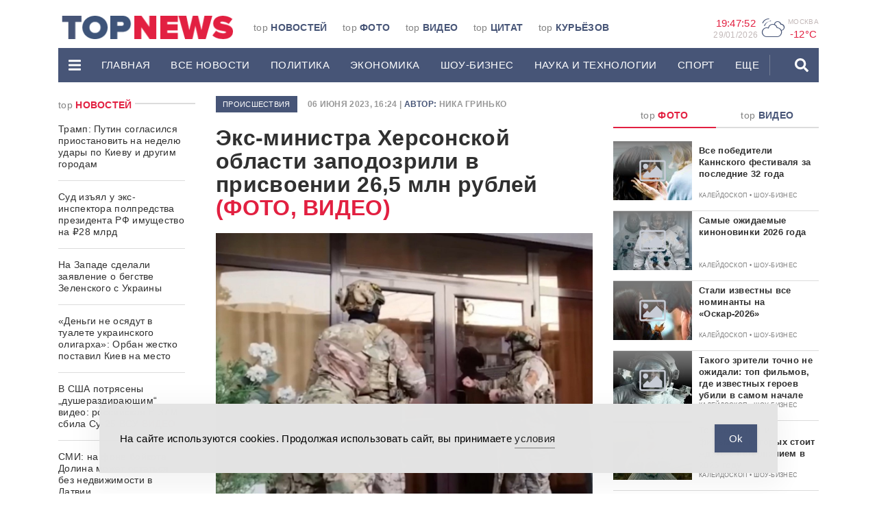

--- FILE ---
content_type: text/html; charset=UTF-8
request_url: https://www.topnews.ru/news_id_724991.html
body_size: 31266
content:
<!DOCTYPE html>
<html lang="ru">
	<head>

		<!-- Yandex.RTB -->
<script>window.yaContextCb=window.yaContextCb||[]</script>
<script src="https://yandex.ru/ads/system/context.js" async></script>
		<meta charset="utf-8">
		<meta http-equiv="X-UA-Compatible" content="IE=edge">
		<meta name="viewport" content="width=device-width, initial-scale=1">

		<link rel="apple-touch-icon" sizes="180x180" href="https://www.topnews.ru/wp-content/themes/topnews3/assets/images/header/apple-touch-icon.png">
		<link rel="icon" type="image/png" sizes="32x32" href="https://www.topnews.ru/wp-content/themes/topnews3/assets/images/header/favicon-32x32.png">
		<link rel="icon" type="image/png" sizes="16x16" href="https://www.topnews.ru/wp-content/themes/topnews3/assets/images/header/favicon-16x16.png">
		<!-- <link rel="manifest" href="/assets/images/header/site.webmanifest"> -->

		<!-- HTML5 shim and Respond.js for IE8 support of HTML5 elements and media queries -->
		<!-- WARNING: Respond.js doesn't work if you view the page via file:// -->
		<!--[if lt IE 9]>
			<script src="https://oss.maxcdn.com/html5shiv/3.7.3/html5shiv.min.js"></script>
			<script src="https://oss.maxcdn.com/respond/1.4.2/respond.min.js"></script>
		<![endif]-->
		<title>Экс-министра Херсонской области заподозрили в присвоении 26,5 млн рублей - TOPNews.RU</title>
<meta name="dc.title" content="Экс-министра Херсонской области заподозрили в присвоении 26,5 млн рублей - TOPNews.RU">
<meta name="dc.description" content="Имя фигуранта не раскрыли.">
<meta name="dc.relation" content="https://www.topnews.ru/news_id_724991.html">
<meta name="dc.source" content="https://www.topnews.ru">
<meta name="dc.language" content="ru_RU">
<meta name="description" content="Имя фигуранта не раскрыли.">
<meta name="robots" content="index, follow">
<meta name="googlebot" content="index, follow, max-snippet:-1, max-image-preview:large, max-video-preview:-1">
<meta name="bingbot" content="index, follow, max-snippet:-1, max-image-preview:large, max-video-preview:-1">
<link rel="canonical" href="https://www.topnews.ru/news_id_724991.html">
<meta property="og:url" content="https://www.topnews.ru/news_id_724991.html">
<meta property="og:site_name" content="TOPNews.RU">
<meta property="og:locale" content="ru_RU">
<meta property="og:type" content="article">
<meta property="article:author" content="">
<meta property="article:publisher" content="">
<meta property="og:title" content="Экс-министра Херсонской области заподозрили в присвоении 26,5 млн рублей - TOPNews.RU">
<meta property="og:description" content="Имя фигуранта не раскрыли.">
<meta property="og:image" content="https://www.topnews.ru/wp-content/uploads/2023/06/Zaderzhanie-ministra-Khersonskoy-oblasti.jpg">
<meta property="og:image:secure_url" content="https://www.topnews.ru/wp-content/uploads/2023/06/Zaderzhanie-ministra-Khersonskoy-oblasti.jpg">
<meta property="og:image:width" content="1200">
<meta property="og:image:height" content="906">
<meta property="og:image:alt" content="Экс-министра Херсонской области заподозрили в присвоении 26,5 млн рублей">
<meta property="fb:pages" content="">
<meta property="fb:admins" content="">
<meta property="fb:app_id" content="">
<meta name="twitter:card" content="summary">
<meta name="twitter:site" content="">
<meta name="twitter:creator" content="">
<meta name="twitter:title" content="Экс-министра Херсонской области заподозрили в присвоении 26,5 млн рублей - TOPNews.RU">
<meta name="twitter:description" content="Имя фигуранта не раскрыли.">
<meta name="twitter:image" content="https://www.topnews.ru/wp-content/uploads/2023/06/Zaderzhanie-ministra-Khersonskoy-oblasti-1024x773.jpg">
<link rel='dns-prefetch' href='//static.addtoany.com' />
<link rel='dns-prefetch' href='//www.topnews.ru' />
<script type="text/javascript">
window._wpemojiSettings = {"baseUrl":"https:\/\/s.w.org\/images\/core\/emoji\/14.0.0\/72x72\/","ext":".png","svgUrl":"https:\/\/s.w.org\/images\/core\/emoji\/14.0.0\/svg\/","svgExt":".svg","source":{"concatemoji":"https:\/\/www.topnews.ru\/wp-includes\/js\/wp-emoji-release.min.js?ver=6.2.2"}};
/*! This file is auto-generated */
!function(e,a,t){var n,r,o,i=a.createElement("canvas"),p=i.getContext&&i.getContext("2d");function s(e,t){p.clearRect(0,0,i.width,i.height),p.fillText(e,0,0);e=i.toDataURL();return p.clearRect(0,0,i.width,i.height),p.fillText(t,0,0),e===i.toDataURL()}function c(e){var t=a.createElement("script");t.src=e,t.defer=t.type="text/javascript",a.getElementsByTagName("head")[0].appendChild(t)}for(o=Array("flag","emoji"),t.supports={everything:!0,everythingExceptFlag:!0},r=0;r<o.length;r++)t.supports[o[r]]=function(e){if(p&&p.fillText)switch(p.textBaseline="top",p.font="600 32px Arial",e){case"flag":return s("\ud83c\udff3\ufe0f\u200d\u26a7\ufe0f","\ud83c\udff3\ufe0f\u200b\u26a7\ufe0f")?!1:!s("\ud83c\uddfa\ud83c\uddf3","\ud83c\uddfa\u200b\ud83c\uddf3")&&!s("\ud83c\udff4\udb40\udc67\udb40\udc62\udb40\udc65\udb40\udc6e\udb40\udc67\udb40\udc7f","\ud83c\udff4\u200b\udb40\udc67\u200b\udb40\udc62\u200b\udb40\udc65\u200b\udb40\udc6e\u200b\udb40\udc67\u200b\udb40\udc7f");case"emoji":return!s("\ud83e\udef1\ud83c\udffb\u200d\ud83e\udef2\ud83c\udfff","\ud83e\udef1\ud83c\udffb\u200b\ud83e\udef2\ud83c\udfff")}return!1}(o[r]),t.supports.everything=t.supports.everything&&t.supports[o[r]],"flag"!==o[r]&&(t.supports.everythingExceptFlag=t.supports.everythingExceptFlag&&t.supports[o[r]]);t.supports.everythingExceptFlag=t.supports.everythingExceptFlag&&!t.supports.flag,t.DOMReady=!1,t.readyCallback=function(){t.DOMReady=!0},t.supports.everything||(n=function(){t.readyCallback()},a.addEventListener?(a.addEventListener("DOMContentLoaded",n,!1),e.addEventListener("load",n,!1)):(e.attachEvent("onload",n),a.attachEvent("onreadystatechange",function(){"complete"===a.readyState&&t.readyCallback()})),(e=t.source||{}).concatemoji?c(e.concatemoji):e.wpemoji&&e.twemoji&&(c(e.twemoji),c(e.wpemoji)))}(window,document,window._wpemojiSettings);
</script>
<!-- topnews.ru is managing ads with Advanced Ads 1.19.1 --><script>
						advanced_ads_ready=function(){var fns=[],listener,doc=typeof document==="object"&&document,hack=doc&&doc.documentElement.doScroll,domContentLoaded="DOMContentLoaded",loaded=doc&&(hack?/^loaded|^c/:/^loaded|^i|^c/).test(doc.readyState);if(!loaded&&doc){listener=function(){doc.removeEventListener(domContentLoaded,listener);window.removeEventListener("load",listener);loaded=1;while(listener=fns.shift())listener()};doc.addEventListener(domContentLoaded,listener);window.addEventListener("load",listener)}return function(fn){loaded?setTimeout(fn,0):fns.push(fn)}}();
						</script>
		<style type="text/css">
img.wp-smiley,
img.emoji {
	display: inline !important;
	border: none !important;
	box-shadow: none !important;
	height: 1em !important;
	width: 1em !important;
	margin: 0 0.07em !important;
	vertical-align: -0.1em !important;
	background: none !important;
	padding: 0 !important;
}
</style>
	<link rel='stylesheet' id='wp-block-library-css' href='https://www.topnews.ru/wp-includes/css/dist/block-library/style.min.css?ver=6.2.2' type='text/css' media='all' />
<style id='wpseopress-local-business-style-inline-css' type='text/css'>
span.wp-block-wpseopress-local-business-field{margin-right:8px}

</style>
<link rel='stylesheet' id='classic-theme-styles-css' href='https://www.topnews.ru/wp-includes/css/classic-themes.min.css?ver=6.2.2' type='text/css' media='all' />
<style id='global-styles-inline-css' type='text/css'>
body{--wp--preset--color--black: #000000;--wp--preset--color--cyan-bluish-gray: #abb8c3;--wp--preset--color--white: #ffffff;--wp--preset--color--pale-pink: #f78da7;--wp--preset--color--vivid-red: #cf2e2e;--wp--preset--color--luminous-vivid-orange: #ff6900;--wp--preset--color--luminous-vivid-amber: #fcb900;--wp--preset--color--light-green-cyan: #7bdcb5;--wp--preset--color--vivid-green-cyan: #00d084;--wp--preset--color--pale-cyan-blue: #8ed1fc;--wp--preset--color--vivid-cyan-blue: #0693e3;--wp--preset--color--vivid-purple: #9b51e0;--wp--preset--gradient--vivid-cyan-blue-to-vivid-purple: linear-gradient(135deg,rgba(6,147,227,1) 0%,rgb(155,81,224) 100%);--wp--preset--gradient--light-green-cyan-to-vivid-green-cyan: linear-gradient(135deg,rgb(122,220,180) 0%,rgb(0,208,130) 100%);--wp--preset--gradient--luminous-vivid-amber-to-luminous-vivid-orange: linear-gradient(135deg,rgba(252,185,0,1) 0%,rgba(255,105,0,1) 100%);--wp--preset--gradient--luminous-vivid-orange-to-vivid-red: linear-gradient(135deg,rgba(255,105,0,1) 0%,rgb(207,46,46) 100%);--wp--preset--gradient--very-light-gray-to-cyan-bluish-gray: linear-gradient(135deg,rgb(238,238,238) 0%,rgb(169,184,195) 100%);--wp--preset--gradient--cool-to-warm-spectrum: linear-gradient(135deg,rgb(74,234,220) 0%,rgb(151,120,209) 20%,rgb(207,42,186) 40%,rgb(238,44,130) 60%,rgb(251,105,98) 80%,rgb(254,248,76) 100%);--wp--preset--gradient--blush-light-purple: linear-gradient(135deg,rgb(255,206,236) 0%,rgb(152,150,240) 100%);--wp--preset--gradient--blush-bordeaux: linear-gradient(135deg,rgb(254,205,165) 0%,rgb(254,45,45) 50%,rgb(107,0,62) 100%);--wp--preset--gradient--luminous-dusk: linear-gradient(135deg,rgb(255,203,112) 0%,rgb(199,81,192) 50%,rgb(65,88,208) 100%);--wp--preset--gradient--pale-ocean: linear-gradient(135deg,rgb(255,245,203) 0%,rgb(182,227,212) 50%,rgb(51,167,181) 100%);--wp--preset--gradient--electric-grass: linear-gradient(135deg,rgb(202,248,128) 0%,rgb(113,206,126) 100%);--wp--preset--gradient--midnight: linear-gradient(135deg,rgb(2,3,129) 0%,rgb(40,116,252) 100%);--wp--preset--duotone--dark-grayscale: url('#wp-duotone-dark-grayscale');--wp--preset--duotone--grayscale: url('#wp-duotone-grayscale');--wp--preset--duotone--purple-yellow: url('#wp-duotone-purple-yellow');--wp--preset--duotone--blue-red: url('#wp-duotone-blue-red');--wp--preset--duotone--midnight: url('#wp-duotone-midnight');--wp--preset--duotone--magenta-yellow: url('#wp-duotone-magenta-yellow');--wp--preset--duotone--purple-green: url('#wp-duotone-purple-green');--wp--preset--duotone--blue-orange: url('#wp-duotone-blue-orange');--wp--preset--font-size--small: 13px;--wp--preset--font-size--medium: 20px;--wp--preset--font-size--large: 36px;--wp--preset--font-size--x-large: 42px;--wp--preset--spacing--20: 0.44rem;--wp--preset--spacing--30: 0.67rem;--wp--preset--spacing--40: 1rem;--wp--preset--spacing--50: 1.5rem;--wp--preset--spacing--60: 2.25rem;--wp--preset--spacing--70: 3.38rem;--wp--preset--spacing--80: 5.06rem;--wp--preset--shadow--natural: 6px 6px 9px rgba(0, 0, 0, 0.2);--wp--preset--shadow--deep: 12px 12px 50px rgba(0, 0, 0, 0.4);--wp--preset--shadow--sharp: 6px 6px 0px rgba(0, 0, 0, 0.2);--wp--preset--shadow--outlined: 6px 6px 0px -3px rgba(255, 255, 255, 1), 6px 6px rgba(0, 0, 0, 1);--wp--preset--shadow--crisp: 6px 6px 0px rgba(0, 0, 0, 1);}:where(.is-layout-flex){gap: 0.5em;}body .is-layout-flow > .alignleft{float: left;margin-inline-start: 0;margin-inline-end: 2em;}body .is-layout-flow > .alignright{float: right;margin-inline-start: 2em;margin-inline-end: 0;}body .is-layout-flow > .aligncenter{margin-left: auto !important;margin-right: auto !important;}body .is-layout-constrained > .alignleft{float: left;margin-inline-start: 0;margin-inline-end: 2em;}body .is-layout-constrained > .alignright{float: right;margin-inline-start: 2em;margin-inline-end: 0;}body .is-layout-constrained > .aligncenter{margin-left: auto !important;margin-right: auto !important;}body .is-layout-constrained > :where(:not(.alignleft):not(.alignright):not(.alignfull)){max-width: var(--wp--style--global--content-size);margin-left: auto !important;margin-right: auto !important;}body .is-layout-constrained > .alignwide{max-width: var(--wp--style--global--wide-size);}body .is-layout-flex{display: flex;}body .is-layout-flex{flex-wrap: wrap;align-items: center;}body .is-layout-flex > *{margin: 0;}:where(.wp-block-columns.is-layout-flex){gap: 2em;}.has-black-color{color: var(--wp--preset--color--black) !important;}.has-cyan-bluish-gray-color{color: var(--wp--preset--color--cyan-bluish-gray) !important;}.has-white-color{color: var(--wp--preset--color--white) !important;}.has-pale-pink-color{color: var(--wp--preset--color--pale-pink) !important;}.has-vivid-red-color{color: var(--wp--preset--color--vivid-red) !important;}.has-luminous-vivid-orange-color{color: var(--wp--preset--color--luminous-vivid-orange) !important;}.has-luminous-vivid-amber-color{color: var(--wp--preset--color--luminous-vivid-amber) !important;}.has-light-green-cyan-color{color: var(--wp--preset--color--light-green-cyan) !important;}.has-vivid-green-cyan-color{color: var(--wp--preset--color--vivid-green-cyan) !important;}.has-pale-cyan-blue-color{color: var(--wp--preset--color--pale-cyan-blue) !important;}.has-vivid-cyan-blue-color{color: var(--wp--preset--color--vivid-cyan-blue) !important;}.has-vivid-purple-color{color: var(--wp--preset--color--vivid-purple) !important;}.has-black-background-color{background-color: var(--wp--preset--color--black) !important;}.has-cyan-bluish-gray-background-color{background-color: var(--wp--preset--color--cyan-bluish-gray) !important;}.has-white-background-color{background-color: var(--wp--preset--color--white) !important;}.has-pale-pink-background-color{background-color: var(--wp--preset--color--pale-pink) !important;}.has-vivid-red-background-color{background-color: var(--wp--preset--color--vivid-red) !important;}.has-luminous-vivid-orange-background-color{background-color: var(--wp--preset--color--luminous-vivid-orange) !important;}.has-luminous-vivid-amber-background-color{background-color: var(--wp--preset--color--luminous-vivid-amber) !important;}.has-light-green-cyan-background-color{background-color: var(--wp--preset--color--light-green-cyan) !important;}.has-vivid-green-cyan-background-color{background-color: var(--wp--preset--color--vivid-green-cyan) !important;}.has-pale-cyan-blue-background-color{background-color: var(--wp--preset--color--pale-cyan-blue) !important;}.has-vivid-cyan-blue-background-color{background-color: var(--wp--preset--color--vivid-cyan-blue) !important;}.has-vivid-purple-background-color{background-color: var(--wp--preset--color--vivid-purple) !important;}.has-black-border-color{border-color: var(--wp--preset--color--black) !important;}.has-cyan-bluish-gray-border-color{border-color: var(--wp--preset--color--cyan-bluish-gray) !important;}.has-white-border-color{border-color: var(--wp--preset--color--white) !important;}.has-pale-pink-border-color{border-color: var(--wp--preset--color--pale-pink) !important;}.has-vivid-red-border-color{border-color: var(--wp--preset--color--vivid-red) !important;}.has-luminous-vivid-orange-border-color{border-color: var(--wp--preset--color--luminous-vivid-orange) !important;}.has-luminous-vivid-amber-border-color{border-color: var(--wp--preset--color--luminous-vivid-amber) !important;}.has-light-green-cyan-border-color{border-color: var(--wp--preset--color--light-green-cyan) !important;}.has-vivid-green-cyan-border-color{border-color: var(--wp--preset--color--vivid-green-cyan) !important;}.has-pale-cyan-blue-border-color{border-color: var(--wp--preset--color--pale-cyan-blue) !important;}.has-vivid-cyan-blue-border-color{border-color: var(--wp--preset--color--vivid-cyan-blue) !important;}.has-vivid-purple-border-color{border-color: var(--wp--preset--color--vivid-purple) !important;}.has-vivid-cyan-blue-to-vivid-purple-gradient-background{background: var(--wp--preset--gradient--vivid-cyan-blue-to-vivid-purple) !important;}.has-light-green-cyan-to-vivid-green-cyan-gradient-background{background: var(--wp--preset--gradient--light-green-cyan-to-vivid-green-cyan) !important;}.has-luminous-vivid-amber-to-luminous-vivid-orange-gradient-background{background: var(--wp--preset--gradient--luminous-vivid-amber-to-luminous-vivid-orange) !important;}.has-luminous-vivid-orange-to-vivid-red-gradient-background{background: var(--wp--preset--gradient--luminous-vivid-orange-to-vivid-red) !important;}.has-very-light-gray-to-cyan-bluish-gray-gradient-background{background: var(--wp--preset--gradient--very-light-gray-to-cyan-bluish-gray) !important;}.has-cool-to-warm-spectrum-gradient-background{background: var(--wp--preset--gradient--cool-to-warm-spectrum) !important;}.has-blush-light-purple-gradient-background{background: var(--wp--preset--gradient--blush-light-purple) !important;}.has-blush-bordeaux-gradient-background{background: var(--wp--preset--gradient--blush-bordeaux) !important;}.has-luminous-dusk-gradient-background{background: var(--wp--preset--gradient--luminous-dusk) !important;}.has-pale-ocean-gradient-background{background: var(--wp--preset--gradient--pale-ocean) !important;}.has-electric-grass-gradient-background{background: var(--wp--preset--gradient--electric-grass) !important;}.has-midnight-gradient-background{background: var(--wp--preset--gradient--midnight) !important;}.has-small-font-size{font-size: var(--wp--preset--font-size--small) !important;}.has-medium-font-size{font-size: var(--wp--preset--font-size--medium) !important;}.has-large-font-size{font-size: var(--wp--preset--font-size--large) !important;}.has-x-large-font-size{font-size: var(--wp--preset--font-size--x-large) !important;}
.wp-block-navigation a:where(:not(.wp-element-button)){color: inherit;}
:where(.wp-block-columns.is-layout-flex){gap: 2em;}
.wp-block-pullquote{font-size: 1.5em;line-height: 1.6;}
</style>
<link rel='stylesheet' id='unslider-css-css' href='https://www.topnews.ru/wp-content/plugins/advanced-ads-slider/public/assets/css/unslider.css?ver=1.4.6' type='text/css' media='all' />
<link rel='stylesheet' id='slider-css-css' href='https://www.topnews.ru/wp-content/plugins/advanced-ads-slider/public/assets/css/slider.css?ver=1.4.6' type='text/css' media='all' />
<link rel='stylesheet' id='arve-main-css' href='https://www.topnews.ru/wp-content/plugins/advanced-responsive-video-embedder/build/main.css?ver=b087dd41bba279baeb77' type='text/css' media='all' />
<link rel='stylesheet' id='contact-form-7-css' href='https://www.topnews.ru/wp-content/plugins/contact-form-7/includes/css/styles.css?ver=5.8' type='text/css' media='all' />
<link rel='stylesheet' id='simple-gdpr-cookie-compliance-css' href='https://www.topnews.ru/wp-content/plugins/simple-gdpr-cookie-compliance/public/assets/dist/public.min.css?ver=2.0.0' type='text/css' media='all' />
<style id='simple-gdpr-cookie-compliance-inline-css' type='text/css'>
:root{--sgcc-text-color:#222222;--sgcc-link-color:#222222;--sgcc-link-hover-color:#00BC7D;--sgcc-notice-background-color:#E4E4E4;--sgcc-cookie-icon-color:#222222;--sgcc-close-button-background-color:#222222;--sgcc-close-button-hover-background-color:#00BC7D;--sgcc-close-button-color:#ffffff;--sgcc-close-button-hover-color:#ffffff;--sgcc-accept-button-background-color:#465577;--sgcc-accept-button-hover-background-color:#e21f41;--sgcc-accept-button-color:#ffffff;--sgcc-accept-button-hover-color:#ffffff;--sgcc-accept-button-border-color:#465577;--sgcc-accept-button-hover-border-color:#e21f41;}.sgcc-main-wrapper[data-layout=custom_width],.sgcc-main-wrapper[data-layout=pop_up]{--width :450px;}.sgcc-main-wrapper[data-layout=custom_width].position-bottom-center{--bottom :30px;}.sgcc-notice-content{display:flex;gap:15px;justify-content:space-between;align-items:center;}.sgcc-notice-content .message-block{margin-bottom:0;}.sgcc-main-wrapper[data-layout=custom_width],.sgcc-main-wrapper[data-layout=pop_up]{--width:100%;max-width:990px;border-radius:0;z-index:9999999999999;}.sgcc-main-wrapper .cookie-compliance-button-block #sgcc-accept-button{border-radius:0;}
</style>
<link rel='stylesheet' id='wpfront-scroll-top-css' href='https://www.topnews.ru/wp-content/plugins/wpfront-scroll-top/css/wpfront-scroll-top.min.css?ver=2.0.7.08086' type='text/css' media='all' />
<link rel='stylesheet' id='bootstrap-css-css' href='https://www.topnews.ru/wp-content/themes/topnews3/assets/css/bootstrap.min.css?ver=6.2.2' type='text/css' media='all' />
<link rel='stylesheet' id='owl-carousel-css-css' href='https://www.topnews.ru/wp-content/themes/topnews3/assets/css/owl.carousel.css?ver=6.2.2' type='text/css' media='all' />
<link rel='stylesheet' id='styles-css-css' href='https://www.topnews.ru/wp-content/themes/topnews3/assets/css/styles.css?ver=6.2.2' type='text/css' media='all' />
<link rel='stylesheet' id='addtoany-css' href='https://www.topnews.ru/wp-content/plugins/add-to-any/addtoany.min.css?ver=1.16' type='text/css' media='all' />
<script type='text/javascript' id='addtoany-core-js-before'>
window.a2a_config=window.a2a_config||{};a2a_config.callbacks=[];a2a_config.overlays=[];a2a_config.templates={};a2a_localize = {
	Share: "Отправить",
	Save: "Сохранить",
	Subscribe: "Подписаться",
	Email: "E-mail",
	Bookmark: "В закладки!",
	ShowAll: "Показать все",
	ShowLess: "Показать остальное",
	FindServices: "Найти сервис(ы)",
	FindAnyServiceToAddTo: "Найти сервис и добавить",
	PoweredBy: "Работает на",
	ShareViaEmail: "Поделиться по электронной почте",
	SubscribeViaEmail: "Подписаться по электронной почте",
	BookmarkInYourBrowser: "Добавить в закладки",
	BookmarkInstructions: "Нажмите Ctrl+D или \u2318+D, чтобы добавить страницу в закладки",
	AddToYourFavorites: "Добавить в Избранное",
	SendFromWebOrProgram: "Отправлять с любого email-адреса или email-программы",
	EmailProgram: "Почтовая программа",
	More: "Подробнее&#8230;",
	ThanksForSharing: "Спасибо, что поделились!",
	ThanksForFollowing: "Спасибо за подписку!"
};
</script>
<script type='text/javascript' async src='https://static.addtoany.com/menu/page.js' id='addtoany-core-js'></script>
<link rel="https://api.w.org/" href="https://www.topnews.ru/wp-json/" /><link rel="alternate" type="application/json+oembed" href="https://www.topnews.ru/wp-json/oembed/1.0/embed?url=https%3A%2F%2Fwww.topnews.ru%2Fnews_id_724991.html" />
<link rel="alternate" type="text/xml+oembed" href="https://www.topnews.ru/wp-json/oembed/1.0/embed?url=https%3A%2F%2Fwww.topnews.ru%2Fnews_id_724991.html&#038;format=xml" />
<script>advads_items = { conditions: {}, display_callbacks: {}, display_effect_callbacks: {}, hide_callbacks: {}, backgrounds: {}, effect_durations: {}, close_functions: {}, showed: [] };</script><style type="text/css" id="serve-layer-custom-css"></style><script type="text/javascript">
		var advadsCfpQueue = [];
		var advadsCfpAd = function( adID ){
			if ( 'undefined' == typeof advadsProCfp ) { advadsCfpQueue.push( adID ) } else { advadsProCfp.addElement( adID ) }
		};
		</script>
		
		<!-- Yandex.Metrika counter -->
<script type="text/javascript" >
   (function(m,e,t,r,i,k,a){m[i]=m[i]||function(){(m[i].a=m[i].a||[]).push(arguments)};
   m[i].l=1*new Date();k=e.createElement(t),a=e.getElementsByTagName(t)[0],k.async=1,k.src=r,a.parentNode.insertBefore(k,a)})
   (window, document, "script", "https://mc.yandex.ru/metrika/tag.js", "ym");

   ym(1102623, "init", {
        clickmap:true,
        trackLinks:true,
        accurateTrackBounce:true
   });
</script>
<noscript><div><img src="https://mc.yandex.ru/watch/1102623" style="position:absolute; left:-9999px;" alt="" /></div></noscript>
<!-- /Yandex.Metrika counter -->

<script async src="https://jsn.24smi.net/smi.js"></script>

<meta name="google-site-verification" content="0Q6WPPWywlaTk3bsON8WXKm_G4vHtkYYt9PE7CNDZIQ" />		<meta name="google-site-verification" content="YiHNn9ayhEuHG3Hmhb-wuw9Rru-lVAwhn9VOai1rnxk" />

	</head>
	<body>

		
		<header>
			<div class="container">
				<div class="promo-top hidden-md">
									</div>
				<div class="header-wrap">
					<div class="header-wrap-top hidden-xs">
						<div class="row">
							<div class="col-md-2 col-lg-3">
								<div class="header-logo-wrap">
									<a href="/" data-wpel-link="internal">
										<img src="https://www.topnews.ru/wp-content/themes/topnews3/assets/images/header/logo-h.png" alt="LOGO">
									</a>
								</div>  
							</div>
							<div class="col-md-6 col-lg-6">
								<div class="top-menu-wrap"><ul id="menu-topmenu" class="top-menu"><li id="menu-item-73238" class="menu-item menu-item-type-custom menu-item-object-custom menu-item-73238 top-menu-item"><a href="/" data-wpel-link="internal">top <span>Новостей</span></a></li>
<li id="menu-item-73239" class="menu-item menu-item-type-post_type menu-item-object-page menu-item-73239 top-menu-item"><a href="https://www.topnews.ru/photo.html" data-wpel-link="internal">top <span>Фото</span></a></li>
<li id="menu-item-73240" class="menu-item menu-item-type-post_type menu-item-object-page menu-item-73240 top-menu-item"><a href="https://www.topnews.ru/video.html" data-wpel-link="internal">top <span>Видео</span></a></li>
<li id="menu-item-73241" class="menu-item menu-item-type-post_type menu-item-object-page menu-item-73241 top-menu-item"><a href="https://www.topnews.ru/citation.html" data-wpel-link="internal">top <span>Цитат</span></a></li>
<li id="menu-item-73242" class="menu-item menu-item-type-post_type menu-item-object-page menu-item-73242 top-menu-item"><a href="https://www.topnews.ru/topka.html" data-wpel-link="internal">top <span>Курьёзов</span></a></li>
</ul></div>							</div>
							<div class="col-md-4 col-lg-3 hidden-xs hidden-sm">
								<div class="widgets text-right">
									<div class="widgets-item">
										<div class="widgets-item-value" id="time">
											00:00:00
										</div>
										<div class="widgets-item-name widgets-date" id="date">
											0/0/0000
										</div>                        
									</div>                  
									<div class="widgets-item">
										<div class="weather-icon">
											P										</div> 
										<div class="widgets-geo">
											<div class="widgets-item-name">
												Москва 
											</div>
											<div class="widgets-item-value" id="weather">
												-12°C
											</div>
										</div>
									</div>                    
									<!-- <div class="widgets-item">
										<div class="widgets-item-name">
											доллар 
										</div>
										<div class="widgets-item-value">
																					</div>
									</div> -->
									<!-- <div class="widgets-item">
										<div class="widgets-item-name">
											евро 
										</div>
										<div class="widgets-item-value">
																					</div>
									</div> -->
								</div>
							</div>
							<div class="col-xs-12">
															</div>
						</div>
					</div>
					<div class="header-wrap-bottom">
						<div class="desctop-menu hidden-md hidden-sm hidden-xs">
							<nav class="navbar">
								<div class="desctop-menu-wrap">
									<ul id="menu-mainmenu" class="nav navbar-nav"><li id="menu-item-73200" class="menu-item menu-item-type-custom menu-item-object-custom menu-item-has-children menu-item-73200 dropdown"><a data-toggle="dropdown" role="button" aria-haspopup="true" aria-expanded="false" ><svg height='20px' aria-hidden="true" focusable="false" data-prefix="fas" data-icon="bars" class="svg-inline--fa fa-bars fa-w-14" role="img" xmlns="http://www.w3.org/2000/svg" viewBox="0 0 448 512"><path fill="currentColor" d="M16 132h416c8.837 0 16-7.163 16-16V76c0-8.837-7.163-16-16-16H16C7.163 60 0 67.163 0 76v40c0 8.837 7.163 16 16 16zm0 160h416c8.837 0 16-7.163 16-16v-40c0-8.837-7.163-16-16-16H16c-8.837 0-16 7.163-16 16v40c0 8.837 7.163 16 16 16zm0 160h416c8.837 0 16-7.163 16-16v-40c0-8.837-7.163-16-16-16H16c-8.837 0-16 7.163-16 16v40c0 8.837 7.163 16 16 16z"></path></svg></a>
<ul class="dropdown-menu">
	<li id="menu-item-73201" class="menu-item menu-item-type-post_type menu-item-object-page menu-item-73201"><a href="https://www.topnews.ru/about.html" data-wpel-link="internal">О проекте</a></li>
	<li id="menu-item-73202" class="menu-item menu-item-type-post_type menu-item-object-page menu-item-73202"><a href="https://www.topnews.ru/adv.html" data-wpel-link="internal">Реклама на сайте</a></li>
	<li id="menu-item-73203" class="menu-item menu-item-type-post_type menu-item-object-page menu-item-73203"><a href="https://www.topnews.ru/vac.html" data-wpel-link="internal">Редакция</a></li>
	<li id="menu-item-73204" class="menu-item menu-item-type-post_type menu-item-object-page menu-item-73204"><a href="https://www.topnews.ru/feedback.html" data-wpel-link="internal">Обратная связь</a></li>
</ul>
</li>
<li id="menu-item-73205" class="menu-item menu-item-type-post_type menu-item-object-page menu-item-home menu-item-73205"><a href="https://www.topnews.ru/" data-wpel-link="internal">Главная</a></li>
<li id="menu-item-73206" class="menu-item menu-item-type-custom menu-item-object-custom menu-item-73206"><a href="/news_1.html" data-wpel-link="internal">Все новости</a></li>
<li id="menu-item-73207" class="menu-item menu-item-type-custom menu-item-object-custom menu-item-73207"><a href="/news_cat_policy_1.html" data-wpel-link="internal">Политика</a></li>
<li id="menu-item-73208" class="menu-item menu-item-type-custom menu-item-object-custom menu-item-73208"><a href="/news_cat_economy_1.html" data-wpel-link="internal">ЭКОНОМИКА</a></li>
<li id="menu-item-73209" class="menu-item menu-item-type-custom menu-item-object-custom menu-item-73209"><a href="/news_cat_show-business_1.html" data-wpel-link="internal">ШОУ-БИЗНЕС</a></li>
<li id="menu-item-73210" class="menu-item menu-item-type-custom menu-item-object-custom menu-item-73210"><a href="/news_cat_science-tech_1.html" data-wpel-link="internal">НАУКА И ТЕХНОЛОГИИ</a></li>
<li id="menu-item-73211" class="menu-item menu-item-type-custom menu-item-object-custom menu-item-73211"><a href="/news_cat_sports_1.html" data-wpel-link="internal">СПОРТ</a></li>
<li id="menu-item-73212" class="menu-item menu-item-type-custom menu-item-object-custom menu-item-has-children menu-item-73212 dropdown menu-divider"><a href="/" class="dropdown-toggle" data-toggle="dropdown" role="button" aria-haspopup="true" aria-expanded="false" onclick="return false" data-wpel-link="internal">еще</a>
<ul class="dropdown-menu">
	<li id="menu-item-73213" class="menu-item menu-item-type-custom menu-item-object-custom menu-item-73213"><a href="/news_cat_incidents_1.html" data-wpel-link="internal">ПРОИШЕСТВИЯ</a></li>
	<li id="menu-item-73214" class="menu-item menu-item-type-custom menu-item-object-custom menu-item-73214"><a href="/news_cat_goods-services_1.html" data-wpel-link="internal">ТОВАРЫ И УСЛУГИ</a></li>
	<li id="menu-item-73215" class="menu-item menu-item-type-custom menu-item-object-custom menu-item-73215"><a href="/news_cat_kaleidoscope_1.html" data-wpel-link="internal">КАЛЕЙДОСКОП</a></li>
	<li id="menu-item-73216" class="menu-item menu-item-type-custom menu-item-object-custom menu-item-73216"><a href="/news_cat_auto_1.html" data-wpel-link="internal">АВТОМОБИЛИ</a></li>
	<li id="menu-item-73217" class="menu-item menu-item-type-custom menu-item-object-custom menu-item-73217"><a href="/news_cat_health_1.html" data-wpel-link="internal">ЗДОРОВЬЕ</a></li>
	<li id="menu-item-1168744" class="menu-item menu-item-type-custom menu-item-object-custom menu-item-1168744"><a href="https://www.topnews.ru/news_cat_advices_1.html" data-wpel-link="internal">Советы</a></li>
</ul>
</li>
</ul>									<ul class="nav navbar-nav navbar-right">
										<li class="dropdown">
											<a href="#" class="dropdown-toggle dropdown_search" data-toggle="dropdown" role="button" aria-haspopup="true" aria-expanded="false"><svg height='20px' aria-hidden="true" focusable="false" data-prefix="fas" data-icon="search" class="svg-inline--fa fa-search fa-w-16" role="img" xmlns="http://www.w3.org/2000/svg" viewBox="0 0 512 512"><path fill="currentColor" d="M505 442.7L405.3 343c-4.5-4.5-10.6-7-17-7H372c27.6-35.3 44-79.7 44-128C416 93.1 322.9 0 208 0S0 93.1 0 208s93.1 208 208 208c48.3 0 92.7-16.4 128-44v16.3c0 6.4 2.5 12.5 7 17l99.7 99.7c9.4 9.4 24.6 9.4 33.9 0l28.3-28.3c9.4-9.4 9.4-24.6.1-34zM208 336c-70.7 0-128-57.2-128-128 0-70.7 57.2-128 128-128 70.7 0 128 57.2 128 128 0 70.7-57.2 128-128 128z"></path></svg></a>
											<form role="search" method="get" id="searchform" class="dropdown-menu searchform" action="https://www.topnews.ru/search.html" >
												<div class="form-group">
													<input type="text" name="search" autocomplete="off" value='' class="form-control" placeholder="введите поисковой запрос" autofocus="autofocus">
													<a id="form_search_button" class="form_search_button"><svg height='14px' aria-hidden="true" focusable="false" data-prefix="fas" data-icon="search" class="svg-inline--fa fa-search fa-w-16" role="img" xmlns="http://www.w3.org/2000/svg" viewBox="0 0 512 512"><path fill="currentColor" d="M505 442.7L405.3 343c-4.5-4.5-10.6-7-17-7H372c27.6-35.3 44-79.7 44-128C416 93.1 322.9 0 208 0S0 93.1 0 208s93.1 208 208 208c48.3 0 92.7-16.4 128-44v16.3c0 6.4 2.5 12.5 7 17l99.7 99.7c9.4 9.4 24.6 9.4 33.9 0l28.3-28.3c9.4-9.4 9.4-24.6.1-34zM208 336c-70.7 0-128-57.2-128-128 0-70.7 57.2-128 128-128 70.7 0 128 57.2 128 128 0 70.7-57.2 128-128 128z"></path></svg></a>
												</div>
											</form>
										</li>
									</ul>
								</div>
							</nav>
						</div>
						<div class="mobile-menu visible-md-block visible-sm-block visible-xs-block">
							<nav class="navbar" id="mobile_navbar">
								<div class="mobile-menu-wrap">
									<ul class="nav navbar-nav">
										<li>
											<a role="button" class="mobile-menu-collapse" data-toggle="collapse" href="#mobile-menu" aria-expanded="false" aria-controls="mobile-menu">
											<svg height='100%' aria-hidden="true" focusable="false" data-prefix="fas" data-icon="bars" class="svg-inline--fa fa-bars fa-w-14" role="img" xmlns="http://www.w3.org/2000/svg" viewBox="0 0 448 512"><path fill="currentColor" d="M16 132h416c8.837 0 16-7.163 16-16V76c0-8.837-7.163-16-16-16H16C7.163 60 0 67.163 0 76v40c0 8.837 7.163 16 16 16zm0 160h416c8.837 0 16-7.163 16-16v-40c0-8.837-7.163-16-16-16H16c-8.837 0-16 7.163-16 16v40c0 8.837 7.163 16 16 16zm0 160h416c8.837 0 16-7.163 16-16v-40c0-8.837-7.163-16-16-16H16c-8.837 0-16 7.163-16 16v40c0 8.837 7.163 16 16 16z"></path></svg><svg height='100%' aria-hidden="true" focusable="false" data-prefix="fas" data-icon="times" class="svg-inline--fa fa-times fa-w-11" role="img" xmlns="http://www.w3.org/2000/svg" viewBox="0 0 352 512"><path fill="currentColor" d="M242.72 256l100.07-100.07c12.28-12.28 12.28-32.19 0-44.48l-22.24-22.24c-12.28-12.28-32.19-12.28-44.48 0L176 189.28 75.93 89.21c-12.28-12.28-32.19-12.28-44.48 0L9.21 111.45c-12.28 12.28-12.28 32.19 0 44.48L109.28 256 9.21 356.07c-12.28 12.28-12.28 32.19 0 44.48l22.24 22.24c12.28 12.28 32.2 12.28 44.48 0L176 322.72l100.07 100.07c12.28 12.28 32.2 12.28 44.48 0l22.24-22.24c12.28-12.28 12.28-32.19 0-44.48L242.72 256z"></path></svg>											</a>
											<div class="collapse collapse-mobile-menu" id="mobile-menu">
												<div class="socsite">
													<div class="socsite-item">
														<a href="http://facebook.com/topnews.ru" data-wpel-link="external" target="_blank" rel="nofollow external noopener noreferrer">
															<svg height='100%' aria-hidden="true" focusable="false" data-prefix="fab" data-icon="facebook-f" class="svg-inline--fa fa-facebook-f fa-w-10" role="img" xmlns="http://www.w3.org/2000/svg" viewBox="0 0 320 512"><path fill="currentColor" d="M279.14 288l14.22-92.66h-88.91v-60.13c0-25.35 12.42-50.06 52.24-50.06h40.42V6.26S260.43 0 225.36 0c-73.22 0-121.08 44.38-121.08 124.72v70.62H22.89V288h81.39v224h100.17V288z"></path></svg>														</a>
													</div>
													<div class="socsite-item">  
														<a href="https://vk.com/topnews_ru" data-wpel-link="external" target="_blank" rel="nofollow external noopener noreferrer">
															<svg height='100%' aria-hidden="true" focusable="false" data-prefix="fab" data-icon="vk" class="svg-inline--fa fa-vk fa-w-18" role="img" xmlns="http://www.w3.org/2000/svg" viewBox="0 0 576 512"><path fill="currentColor" d="M545 117.7c3.7-12.5 0-21.7-17.8-21.7h-58.9c-15 0-21.9 7.9-25.6 16.7 0 0-30 73.1-72.4 120.5-13.7 13.7-20 18.1-27.5 18.1-3.7 0-9.4-4.4-9.4-16.9V117.7c0-15-4.2-21.7-16.6-21.7h-92.6c-9.4 0-15 7-15 13.5 0 14.2 21.2 17.5 23.4 57.5v86.8c0 19-3.4 22.5-10.9 22.5-20 0-68.6-73.4-97.4-157.4-5.8-16.3-11.5-22.9-26.6-22.9H38.8c-16.8 0-20.2 7.9-20.2 16.7 0 15.6 20 93.1 93.1 195.5C160.4 378.1 229 416 291.4 416c37.5 0 42.1-8.4 42.1-22.9 0-66.8-3.4-73.1 15.4-73.1 8.7 0 23.7 4.4 58.7 38.1 40 40 46.6 57.9 69 57.9h58.9c16.8 0 25.3-8.4 20.4-25-11.2-34.9-86.9-106.7-90.3-111.5-8.7-11.2-6.2-16.2 0-26.2.1-.1 72-101.3 79.4-135.6z"></path></svg>														</a>
													</div>
													<div class="socsite-item">
														<a href="http://Twitter.com/topnews_ru" data-wpel-link="external" target="_blank" rel="nofollow external noopener noreferrer">
															<svg height='100%' aria-hidden="true" focusable="false" data-prefix="fab" data-icon="twitter" class="svg-inline--fa fa-twitter fa-w-16" role="img" xmlns="http://www.w3.org/2000/svg" viewBox="0 0 512 512"><path fill="currentColor" d="M459.37 151.716c.325 4.548.325 9.097.325 13.645 0 138.72-105.583 298.558-298.558 298.558-59.452 0-114.68-17.219-161.137-47.106 8.447.974 16.568 1.299 25.34 1.299 49.055 0 94.213-16.568 130.274-44.832-46.132-.975-84.792-31.188-98.112-72.772 6.498.974 12.995 1.624 19.818 1.624 9.421 0 18.843-1.3 27.614-3.573-48.081-9.747-84.143-51.98-84.143-102.985v-1.299c13.969 7.797 30.214 12.67 47.431 13.319-28.264-18.843-46.781-51.005-46.781-87.391 0-19.492 5.197-37.36 14.294-52.954 51.655 63.675 129.3 105.258 216.365 109.807-1.624-7.797-2.599-15.918-2.599-24.04 0-57.828 46.782-104.934 104.934-104.934 30.213 0 57.502 12.67 76.67 33.137 23.715-4.548 46.456-13.32 66.599-25.34-7.798 24.366-24.366 44.833-46.132 57.827 21.117-2.273 41.584-8.122 60.426-16.243-14.292 20.791-32.161 39.308-52.628 54.253z"></path></svg>														</a>
													</div>
													<div class="socsite-item">
														<a href="https://t.me/topnewsinrussia" data-wpel-link="external" target="_blank" rel="nofollow external noopener noreferrer">
															<svg height='100%' aria-hidden="true" focusable="false" data-prefix="fab" data-icon="telegram-plane" class="svg-inline--fa fa-telegram-plane fa-w-14" role="img" xmlns="http://www.w3.org/2000/svg" viewBox="0 0 448 512"><path fill="currentColor" d="M446.7 98.6l-67.6 318.8c-5.1 22.5-18.4 28.1-37.3 17.5l-103-75.9-49.7 47.8c-5.5 5.5-10.1 10.1-20.7 10.1l7.4-104.9 190.9-172.5c8.3-7.4-1.8-11.5-12.9-4.1L117.8 284 16.2 252.2c-22.1-6.9-22.5-22.1 4.6-32.7L418.2 66.4c18.4-6.9 34.5 4.1 28.5 32.2z"></path></svg>														</a>
													</div>
													<div class="socsite-item">
														<a href="https://zen.yandex.ru/topnews.ru" data-wpel-link="external" target="_blank" rel="nofollow external noopener noreferrer">
															<svg height='100%' width="48" height="48" viewBox="0 0 48 48" fill="none" xmlns="http://www.w3.org/2000/svg"><path fill-rule="evenodd" clip-rule="evenodd" d="M23.7354 0C13.8428 0.000940338 6.98806 0.0338522 3.46947 3.46985C0.0336545 6.98765 0.000735498 14.1643 0.000735498 23.7351C10.628 23.4144 15.4878 23.1483 19.3638 19.3634C23.1485 15.4874 23.4147 10.6277 23.7354 0ZM3.46886 44.5305C0.0330411 41.0127 0.00012207 33.8361 0.00012207 24.2653C10.6274 24.586 15.4872 24.8521 19.3632 28.637C23.1479 32.513 23.4141 37.3727 23.7348 47.9995C13.8422 47.9995 6.98745 47.9675 3.46886 44.5305ZM24.2653 47.9995C24.586 37.3727 24.8522 32.513 28.637 28.637C32.5129 24.8521 37.3727 24.586 48 24.2653C47.999 33.8361 47.9661 41.0127 44.5303 44.5305C41.0117 47.9675 34.158 47.9995 24.2653 47.9995ZM24.2653 0C24.586 10.6277 24.8522 15.4874 28.637 19.3634C32.5129 23.1483 37.3727 23.4144 48 23.7351C47.999 14.1643 47.9661 6.98765 44.5303 3.46985C41.0117 0.0338522 34.158 0.000940338 24.2653 0Z" fill="white"/><path fill-rule="evenodd" clip-rule="evenodd" d="M28.637 28.637C24.8522 32.513 24.586 37.3727 24.2653 47.9995C34.158 47.9995 41.0117 47.9675 44.5303 44.5305C47.9661 41.0127 47.999 33.8361 48 24.2653C37.3728 24.586 32.5129 24.8521 28.637 28.637ZM0.00012207 24.2653C0.00012207 33.8361 0.0330411 41.0127 3.46886 44.5305C6.98745 47.9675 13.8422 47.9995 23.7348 47.9995C23.4141 37.3727 23.1479 32.513 19.3632 28.637C15.4872 24.8521 10.6274 24.586 0.00012207 24.2653ZM23.7354 0C13.8428 0.000940338 6.98806 0.0338522 3.46947 3.46985C0.0336545 6.98765 0.000735498 14.1643 0.000735498 23.7351C10.628 23.4144 15.4878 23.1483 19.3638 19.3634C23.1485 15.4874 23.4147 10.6277 23.7354 0ZM28.637 19.3634C24.8522 15.4874 24.586 10.6277 24.2653 0C34.158 0.000940338 41.0117 0.0338522 44.5303 3.46985C47.9661 6.98765 47.999 14.1643 48 23.7351C37.3728 23.4144 32.5129 23.1483 28.637 19.3634Z" fill="url(#paint0_linear)"/><path fill-rule="evenodd" clip-rule="evenodd" d="M47.9999 24.2655V24.0003V23.736C37.3726 23.4144 32.5128 23.1493 28.6368 19.3635C24.8521 15.4883 24.5859 10.6287 24.2652 0.000976562H23.9999H23.7347C23.414 10.6287 23.1478 15.4883 19.363 19.3635C15.487 23.1493 10.6272 23.4144 0 23.736V24.0003V24.2655C10.6272 24.587 15.487 24.8522 19.363 28.6371C23.1478 32.5132 23.414 37.3728 23.7347 48.0005H23.9999H24.2652C24.5859 37.3728 24.8521 32.5132 28.6368 28.6371C32.5128 24.8522 37.3726 24.587 47.9999 24.2655Z" fill="#2C3036"/><defs><linearGradient id="paint0_linear" x1="48" y1="47.9995" x2="48" y2="0" gradientUnits="userSpaceOnUse"><stop stop-color="#2C3036" stop-opacity="0.01"/><stop offset="0.47509" stop-color="#2C3036" stop-opacity="0.01"/><stop offset="0.76042" stop-color="#2C3036" stop-opacity="0.04271"/><stop offset="0.99531" stop-color="#2C3036" stop-opacity="0.09855"/><stop offset="1" stop-color="#2C3036" stop-opacity="0.1"/></linearGradient></defs></svg>														</a>
													</div>
												</div>
												<ul id="menu-mobilemenu" class="menu"><li id="menu-item-73218" class="menu-item menu-item-type-post_type menu-item-object-page menu-item-home menu-item-73218"><a href="https://www.topnews.ru/" data-wpel-link="internal">Главная</a></li>
<li id="menu-item-73219" class="menu-item menu-item-type-custom menu-item-object-custom menu-item-73219"><a href="/news_cat_policy_1.html" data-wpel-link="internal">Политика</a></li>
<li id="menu-item-73220" class="menu-item menu-item-type-custom menu-item-object-custom menu-item-73220"><a href="/news_cat_economy_1.html" data-wpel-link="internal">ЭКОНОМИКА</a></li>
<li id="menu-item-73221" class="menu-item menu-item-type-custom menu-item-object-custom menu-item-73221"><a href="/news_cat_show-business_1.html" data-wpel-link="internal">ШОУ-БИЗНЕС</a></li>
<li id="menu-item-73222" class="menu-item menu-item-type-custom menu-item-object-custom menu-item-73222"><a href="/news_cat_science-tech_1.html" data-wpel-link="internal">НАУКА И ТЕХНОЛОГИИ</a></li>
<li id="menu-item-73223" class="menu-item menu-item-type-custom menu-item-object-custom menu-item-73223"><a href="/news_cat_sports_1.html" data-wpel-link="internal">Спорт</a></li>
<li id="menu-item-73224" class="menu-item menu-item-type-custom menu-item-object-custom menu-item-73224"><a href="/news_cat_incidents_1.html" data-wpel-link="internal">ПРОИШЕСТВИЯ</a></li>
<li id="menu-item-73225" class="menu-item menu-item-type-custom menu-item-object-custom menu-item-73225"><a href="/news_cat_goods-services_1.html" data-wpel-link="internal">ТОВАРЫ И УСЛУГИ</a></li>
<li id="menu-item-73226" class="menu-item menu-item-type-custom menu-item-object-custom menu-item-73226"><a href="/news_cat_kaleidoscope_1.html" data-wpel-link="internal">КАЛЕЙДОСКОП</a></li>
<li id="menu-item-73227" class="menu-item menu-item-type-custom menu-item-object-custom menu-item-73227"><a href="/news_cat_auto_1.html" data-wpel-link="internal">АВТОМОБИЛИ</a></li>
<li id="menu-item-73228" class="menu-item menu-item-type-custom menu-item-object-custom menu-item-73228"><a href="/news_cat_health_1.html" data-wpel-link="internal">ЗДОРОВЬЕ</a></li>
<li id="menu-item-73229" class="menu-item menu-item-type-custom menu-item-object-custom menu-item-has-children menu-item-73229 dropdown"><a  class="dropdown-toggle" data-toggle="dropdown" role="button" aria-haspopup="true" aria-expanded="false" onclick="return false" >Еще <span class="caret"></span></a>
<ul class="dropdown-menu dropdown-menu-more">
	<li id="menu-item-73230" class="menu-item menu-item-type-custom menu-item-object-custom menu-item-73230"><a href="/news_1.html" data-wpel-link="internal">НОВОСТИ</a></li>
	<li id="menu-item-73231" class="menu-item menu-item-type-custom menu-item-object-custom menu-item-73231"><a href="/photo_1.html" data-wpel-link="internal">ФОТО</a></li>
	<li id="menu-item-73232" class="menu-item menu-item-type-custom menu-item-object-custom menu-item-73232"><a href="/video_1.html" data-wpel-link="internal">ВИДЕО</a></li>
	<li id="menu-item-572694" class="menu-item menu-item-type-post_type menu-item-object-page menu-item-572694"><a href="https://www.topnews.ru/topka.html" data-wpel-link="internal">ТОПКА</a></li>
	<li id="menu-item-73233" class="menu-item menu-item-type-custom menu-item-object-custom menu-item-73233"><a href="/citation.html" data-wpel-link="internal">ЦИТАТЫ</a></li>
	<li id="menu-item-1168772" class="menu-item menu-item-type-custom menu-item-object-custom menu-item-1168772"><a href="https://www.topnews.ru/news_cat_advices_1.html" data-wpel-link="internal">СОВЕТЫ</a></li>
</ul>
</li>
<li id="menu-item-73234" class="menu-item menu-item-type-post_type menu-item-object-page menu-item-73234"><a href="https://www.topnews.ru/about.html" data-wpel-link="internal">О проекте</a></li>
<li id="menu-item-73235" class="menu-item menu-item-type-post_type menu-item-object-page menu-item-73235"><a href="https://www.topnews.ru/adv.html" data-wpel-link="internal">Реклама на сайте</a></li>
<li id="menu-item-73236" class="menu-item menu-item-type-post_type menu-item-object-page menu-item-73236"><a href="https://www.topnews.ru/vac.html" data-wpel-link="internal">Редакция</a></li>
<li id="menu-item-73237" class="menu-item menu-item-type-post_type menu-item-object-page menu-item-73237"><a href="https://www.topnews.ru/feedback.html" data-wpel-link="internal">Обратная связь</a></li>
</ul>											</div>
										</li>                  
									</ul>
									<ul class="nav navbar-nav navbar-right">
										<li class="dropdown">
											<a href="#" class="dropdown-toggle" data-toggle="dropdown" role="button" aria-haspopup="true" aria-expanded="false"><svg height='100%' aria-hidden="true" focusable="false" data-prefix="fas" data-icon="search" class="svg-inline--fa fa-search fa-w-16" role="img" xmlns="http://www.w3.org/2000/svg" viewBox="0 0 512 512"><path fill="currentColor" d="M505 442.7L405.3 343c-4.5-4.5-10.6-7-17-7H372c27.6-35.3 44-79.7 44-128C416 93.1 322.9 0 208 0S0 93.1 0 208s93.1 208 208 208c48.3 0 92.7-16.4 128-44v16.3c0 6.4 2.5 12.5 7 17l99.7 99.7c9.4 9.4 24.6 9.4 33.9 0l28.3-28.3c9.4-9.4 9.4-24.6.1-34zM208 336c-70.7 0-128-57.2-128-128 0-70.7 57.2-128 128-128 70.7 0 128 57.2 128 128 0 70.7-57.2 128-128 128z"></path></svg></a>
											<form role="search" method="get" id="searchform_mob" class="dropdown-menu searchform" action="https://www.topnews.ru/search.html" >
												<div class="form-group">
													<input type="text" name="search" autocomplete="off" value='' class="form-control" placeholder="введите поисковой запрос" autofocus="autofocus">
													<a class="form_search_button"><svg height='14px' aria-hidden="true" focusable="false" data-prefix="fas" data-icon="search" class="svg-inline--fa fa-search fa-w-16" role="img" xmlns="http://www.w3.org/2000/svg" viewBox="0 0 512 512"><path fill="currentColor" d="M505 442.7L405.3 343c-4.5-4.5-10.6-7-17-7H372c27.6-35.3 44-79.7 44-128C416 93.1 322.9 0 208 0S0 93.1 0 208s93.1 208 208 208c48.3 0 92.7-16.4 128-44v16.3c0 6.4 2.5 12.5 7 17l99.7 99.7c9.4 9.4 24.6 9.4 33.9 0l28.3-28.3c9.4-9.4 9.4-24.6.1-34zM208 336c-70.7 0-128-57.2-128-128 0-70.7 57.2-128 128-128 70.7 0 128 57.2 128 128 0 70.7-57.2 128-128 128z"></path></svg></a>
												</div>
											</form>
										</li>
									</ul>
									<div class="mobile-logo-wrap">
										<a href="/" data-wpel-link="internal">
											<img src="https://www.topnews.ru/wp-content/themes/topnews3/assets/images/header/mob-logo.png" alt="LOGO">
										</a>
									</div>
								</div>
							</nav>
						</div>
					</div>
				</div>
				<div class="row">
					<div class="col-12 visible-md-block visible-sm-block visible-xs-block">
											</div>
				</div>
			</div>
		</header>

		<section id="main-content" class="main-content">
			<div class="container">
  <div class="article-container">
    <article class="post wrap_content_724991">
      <div class="clearfix wrap_content">

        <div class="wrapp_content_rsdbr">
          <div class="one_wrapp">
            
            <div class="left-sidebar-wrap leftsidebar">
              <div class="left-sidebar">
                <div class="top-news-wrap">
    <div class="top-news-title">
		top <span>НОВОСТЕЙ</span> 
	</div>
	<div class="single_wrapp">
		<div class="top-news-item">
								              <a href="https://www.topnews.ru/news_id_1297689.html" data-wpel-link="internal">Трамп: Путин согласился приостановить на неделю удары по Киеву и другим городам </a>
								            </div><div class="top-news-item">
								              <a href="https://www.topnews.ru/news_id_1297665.html" data-wpel-link="internal">Суд изъял у экс-инспектора полпредства президента РФ имущество на ₽28 млрд</a>
								            </div><div class="top-news-item">
								              <a href="https://www.topnews.ru/news_id_1297638.html" data-wpel-link="internal">На Западе сделали заявление о бегстве Зеленского с Украины</a>
								            </div><div class="top-news-item">
								              <a href="https://www.topnews.ru/news_id_1297662.html" data-wpel-link="internal">«Деньги не осядут в туалете украинского олигарха»: Орбан жестко поставил Киев на место</a>
								            </div><div class="top-news-item">
								              <a href="https://www.topnews.ru/news_id_1297634.html" data-wpel-link="internal">В США потрясены „душераздирающим“ видео: российская Р-37М сбила Су-25 ВСУ<span> ВИДЕО</span></a>
								            </div><div class="top-news-item">
								              <a href="https://www.topnews.ru/news_id_1297628.html" data-wpel-link="internal">СМИ: на фоне бойкота Долина может остаться без недвижимости в Латвии</a>
								            </div><div class="top-news-item">
								              <a href="https://www.topnews.ru/news_id_1297684.html" data-wpel-link="internal">Губерниев, Зарубин и Андреева попали под санкции ЕС</a>
								            </div><div class="top-news-item">
								              <a href="https://www.topnews.ru/news_id_1297626.html" data-wpel-link="internal">"Скверные": в России оценили итоги промежуточных переговоров по Украине</a>
								            </div><div class="top-news-item">
								              <a href="https://www.topnews.ru/news_id_1297615.html" data-wpel-link="internal">Соглашение по гарантиям безопасности для Украины достигнуто. Рубио раскрыл детали</a>
								            </div><div class="top-news-item">
								              <a href="https://www.topnews.ru/news_id_1297613.html" data-wpel-link="internal">В Киеве отреагировали на приглашение Зеленского в Москву</a>
								            </div><div class="top-news-item">
								              <a href="https://www.topnews.ru/news_id_1297686.html" data-wpel-link="internal">Вынесен приговор бизнес-партнеру блогеров Чекалиных <span> ВИДЕО</span></a>
								            </div><div class="top-news-item">
								              <a href="https://www.topnews.ru/news_id_1297688.html" data-wpel-link="internal">Звезда Голливуда Стивен Сигал продает свой дом на Рублевке за 700 млн рублей<span> ФОТО</span></a>
								            </div><div class="top-news-item">
								              <a href="https://www.topnews.ru/news_id_1297645.html" data-wpel-link="internal">В Госдуме допустили «переформатирование» налоговой системы</a>
								            </div><div class="top-news-item">
								              <a href="https://www.topnews.ru/news_id_1297679.html" data-wpel-link="internal">Снежный коллапс в Москве: столица встала в пробках, таксисты богатеют на поездках<span> (ФОТО, ВИДЕО)</span></a>
								            </div><div class="top-news-item">
								              <a href="https://www.topnews.ru/news_id_1297635.html" data-wpel-link="internal">Стало известно, почему Уиткофф и Кушнер не будут участвовать в переговорах</a>
								            </div><div class="top-news-item">
								              <a href="https://www.topnews.ru/news_id_1297648.html" data-wpel-link="internal">Москва ответила на новости об энергетическом перемирии России и Украины</a>
								            </div><div class="top-news-item">
								              <a href="https://www.topnews.ru/news_id_1297620.html" data-wpel-link="internal">Суд арестовал детей депутата Госдумы Дорошенко</a>
								            </div><div class="top-news-item">
								              <a href="https://www.topnews.ru/news_id_1297640.html" data-wpel-link="internal">Лишившаяся части черепа модель Тарасова помирилась с бойфрендом-истязателем<span> ФОТО</span></a>
								            </div><div class="top-news-item">
								              <a href="https://www.topnews.ru/news_id_1297625.html" data-wpel-link="internal">Сборы на СВО падают: бойцы ВС РФ шокировали призывом «Русские люди, где вы?»</a>
								            </div><div class="top-news-item">
								              <a href="https://www.topnews.ru/news_id_1297649.html" data-wpel-link="internal">В Дагестане расчленили и сожгли 36-летнюю женщину<span> ФОТО</span></a>
								            </div><div class="top-news-item">
								              <a href="https://www.topnews.ru/news_id_1297631.html" data-wpel-link="internal">ТАСС: в доме-интернате Прокопьевска за январь умерли девять пациентов с психическими расстройствами</a>
								            </div><div class="top-news-item">
								              <a href="https://www.topnews.ru/news_id_1297639.html" data-wpel-link="internal">"Лукойл" продал зарубежные активы на миллиарды долларов</a>
								            </div><div class="top-news-item">
								              <a href="https://www.topnews.ru/news_id_1297617.html" data-wpel-link="internal">«Не рожают, потому что жадные»: в СПЧ и Госдуме нашли причину бездетности россиянок</a>
								            </div><div class="top-news-item">
								              <a href="https://www.topnews.ru/news_id_1297621.html" data-wpel-link="internal">По делу об атаках БПЛА ВСУ на аэродромы РФ обвинения предъявили дальнобойщикам</a>
								            </div><div class="top-news-item">
								              <a href="https://www.topnews.ru/news_id_1297595.html" data-wpel-link="internal">Вашингтон усиливает давление: США поставили Украине новое жёсткое условие</a>
								            </div><div class="top-news-item">
								              <a href="https://www.topnews.ru/news_id_1297566.html" data-wpel-link="internal">«Орешник» готов: РФ может нанести самый мощный удар по Киеву за время СВО</a>
								            </div><div class="top-news-item">
								              <a href="https://www.topnews.ru/news_id_1297585.html" data-wpel-link="internal">Уничтожение самого мощного самолета ВСУ попало на видео<span> (ФОТО, ВИДЕО)</span></a>
								            </div><div class="top-news-item">
								              <a href="https://www.topnews.ru/news_id_1297604.html" data-wpel-link="internal">Бутик Rendez-Vous в Куршевеле сгорел после скандального VIP-тура со звездами<span> ВИДЕО</span></a>
								            </div><div class="top-news-item">
								              <a href="https://www.topnews.ru/news_id_1297602.html" data-wpel-link="internal">Ход конём Кремля: Зеленского пригласили на встречу с Путиным в Москве</a>
								            </div><div class="top-news-item">
								              <a href="https://www.topnews.ru/news_id_1297588.html" data-wpel-link="internal">В Госдуме отреагировали на сообщения о скоплении ВСУ у границы с РФ</a>
								            </div><div class="top-news-item">
								              <a href="https://www.topnews.ru/news_id_1297608.html" data-wpel-link="internal">В профсоюзе полиции назвали причины массового увольнения сотрудников МВД</a>
								            </div><div class="top-news-item">
								              <a href="https://www.topnews.ru/news_id_1297548.html" data-wpel-link="internal">19FortyFive: у российского истребителя Су-35 найдена серьёзная проблема</a>
								            </div><div class="top-news-item">
								              <a href="https://www.topnews.ru/news_id_1297606.html" data-wpel-link="internal">СМИ: Сбербанк отказывается выдавать деньги с накопительных счетов </a>
								            </div><div class="top-news-item">
								              <a href="https://www.topnews.ru/news_id_1297541.html" data-wpel-link="internal">Пресечена попытка ВСУ провести вторую операцию "Паутина"<span> ВИДЕО</span></a>
								            </div><div class="top-news-item">
								              <a href="https://www.topnews.ru/news_id_1297538.html" data-wpel-link="internal">Столб огня виден из Польши: нефтебаза во Львове взлетела на воздух<span> ВИДЕО</span></a>
								            </div><div class="top-news-item">
								              <a href="https://www.topnews.ru/news_id_1297547.html" data-wpel-link="internal">СМИ: ВС РФ накрыли на границе с Румынией генералов разведки</a>
								            </div><div class="top-news-item">
								              <a href="https://www.topnews.ru/news_id_1297540.html" data-wpel-link="internal">ЕС: российские танкеры станут добычей 14 стран в Балтийском море</a>
								            </div><div class="top-news-item">
								              <a href="https://www.topnews.ru/news_id_1297531.html" data-wpel-link="internal">Изнасиловавшие калужскую девочку дети мигрантов до сих пор учатся в России</a>
								            </div><div class="top-news-item">
								              <a href="https://www.topnews.ru/news_id_1297542.html" data-wpel-link="internal">О штурме Одессы придётся забыть: военкор Котенок раскрыл жесткую правду о масштабном наступлении</a>
								            </div><div class="top-news-item">
								              <a href="https://www.topnews.ru/news_id_1297528.html" data-wpel-link="internal">"Лютый треш": в Петербурге пересмотрят «неудачные формулировки» к школьным урокам о блокаде<span> ФОТО</span></a>
								            </div><div class="top-news-item">
								              <a href="https://www.topnews.ru/news_id_1297554.html" data-wpel-link="internal"> Mash: в Иркутске мужчина взял в заложники жертву домашнего насилия и расправился с ней<span> ВИДЕО</span></a>
								            </div><div class="top-news-item">
								              <a href="https://www.topnews.ru/news_id_1297593.html" data-wpel-link="internal">Сумка Dior в подарок: бывшую первую леди Южной Кореи отправили в тюрьму за коррупцию</a>
								            </div><div class="top-news-item">
								              <a href="https://www.topnews.ru/news_id_1297560.html" data-wpel-link="internal">«На пути домой»: США освободили россиян с захваченного танкера Marinera</a>
								            </div><div class="top-news-item">
								              <a href="https://www.topnews.ru/news_id_1297589.html" data-wpel-link="internal">Возобновлено следствие по делу об убийстве Михаила Хачатуряна его дочерями</a>
								            </div><div class="top-news-item">
								              <a href="https://www.topnews.ru/news_id_1297600.html" data-wpel-link="internal">«Сколько можно жевать эту тему?»: Матвиенко предупредила, что сотрудники «Почты России» «скоро разбегутся»</a>
								            </div>	</div>
</div>              </div>
            </div>
            <div class="main-content-wrap">
              <div class="article-wrap">
                <div class="tag-wrap">
								<div class="tag-name">
									Происшествия
								</div>
					        <div class="tag-date">
					        	06 июня 2023, 16:24
					      		|<span> Автор:</span> <a href="https://www.topnews.ru/author/gutkritik" class="topnews_author_url" data-wpel-link="internal">Ника Гринько</a>
					        </div>
					      </div>
						                <h1>Экс-министра Херсонской области заподозрили в присвоении 26,5 млн рублей<span style="color: #e22041;"> (ФОТО, ВИДЕО)</span></h1>                <div class="img-title-wrap">
                                      <img style="width: 100%;" src="https://www.topnews.ru/wp-content/uploads/2023/06/Zaderzhanie-ministra-Khersonskoy-oblasti.jpg" alt="Экс-министра Херсонской области заподозрили в присвоении 26,5 млн рублей">
                                      <div class="photo-name-wrap">
                    <div class="photo-name">фото: </div>
                  </div>
                </div>
                <div class="article-subtitle">Имя фигуранта не раскрыли.</div>                <p>В Минздраве Херсонской области выявили крупное преступление.</p>
<p>Следственный комитет России сообщает о возбуждении уголовного дела против исполняющего обязанности министра здравоохранения Херсонской области.</p>
<p>Имя фигуранта в Следкоме не раскрыли. Известно, что его задержали и доставили в СИЗО.</p>
<p>По версии следствия, с сентября 2022 до апреля 2023 гг. обвиняемый присвоил средства, которые принадлежали Минздраву.</p>
<p><script async src="https://telegram.org/js/telegram-widget.js?22" data-telegram-post="nwsru/57961" data-width="100%"></script></p>
<p>Деньги должны были поступить на зарплаты медикам.</p>
<p><img decoding="async" class="alignnone wp-image-724994 " src="https://www.topnews.ru/wp-content/uploads/2023/06/230606222059-1024x640.jpg" alt="" width="800" height="500" srcset="https://www.topnews.ru/wp-content/uploads/2023/06/230606222059-1024x640.jpg 1024w, https://www.topnews.ru/wp-content/uploads/2023/06/230606222059-300x188.jpg 300w, https://www.topnews.ru/wp-content/uploads/2023/06/230606222059-768x480.jpg 768w, https://www.topnews.ru/wp-content/uploads/2023/06/230606222059.jpg 1057w" sizes="(max-width: 800px) 100vw, 800px" /></p>
<p>ФСБ России показало видео с обыском у обвиняемого дома – в особняке развешаны полотна, дорогой интерьер.</p>
<p><img decoding="async" loading="lazy" class="alignnone wp-image-724995 " src="https://www.topnews.ru/wp-content/uploads/2023/06/230606222026-1024x661.jpg" alt="" width="802" height="518" srcset="https://www.topnews.ru/wp-content/uploads/2023/06/230606222026-1024x661.jpg 1024w, https://www.topnews.ru/wp-content/uploads/2023/06/230606222026-300x194.jpg 300w, https://www.topnews.ru/wp-content/uploads/2023/06/230606222026-768x496.jpg 768w, https://www.topnews.ru/wp-content/uploads/2023/06/230606222026.jpg 1056w" sizes="(max-width: 802px) 100vw, 802px" /></p>
<p>Силовики также изъяли крупную сумму денег, которая хранилась в разной валюте.</p>
<p><img decoding="async" loading="lazy" class="alignnone wp-image-724996 " src="https://www.topnews.ru/wp-content/uploads/2023/06/230606222010.jpg" alt="" width="802" height="550" srcset="https://www.topnews.ru/wp-content/uploads/2023/06/230606222010.jpg 1016w, https://www.topnews.ru/wp-content/uploads/2023/06/230606222010-300x206.jpg 300w, https://www.topnews.ru/wp-content/uploads/2023/06/230606222010-768x527.jpg 768w" sizes="(max-width: 802px) 100vw, 802px" /></p>
<p>Расследование уголовного дела продолжается.</p>
<p>Как писал ранее <a href="https://www.topnews.ru/news_id_714189.html" data-wpel-link="internal">Topnews</a>, в подмосковном Серпухове главу налоговой инспекции заподозрили в взятке в особо крупном размере.</p>
<p>По версии следствия, подчиненные налоговика и он сам с посредником создали преступную группировку. От руководства юрлиц они брали взятки.</p>

                <div class="follows-channel follows-channel_top-middle follows-channel_telegram cc_cursor">
	<div class="follows-channel__content">
		Следите за событиями дня в нашем паблик-аккаунте в 
		<a href="https://t.me/topnewsinrussia" data-wpel-link="external" target="_blank" rel="nofollow external noopener noreferrer">Telegramm</a>
	</div>
</div>
<style>
	.follows-channel_telegram {
	    background-color: #84caec;
	}
	.follows-channel_top-middle {
	    margin-top: 10px;
	}
	.follows-channel {
	    display: table;
	    width: 100%;
	    -webkit-box-sizing: border-box;
	    box-sizing: border-box;
	    padding: 10px;
	    font-style: italic;
	}
	.follows-channel::before {
	    content: '';
	    width: 50px;
	    height: 50px;
	    display: inline-block;
	}
	.follows-channel_telegram::before {
	    background-image: url('wp-content/plugins/random-templates-by-shortcode/img/telegram.png');
	    background-image: -webkit-linear-gradient(transparent,transparent),url('wp-content/plugins/random-templates-by-shortcode/img/telegram.png');
	    background-image: -o-linear-gradient(transparent,transparent),url('wp-content/plugins/random-templates-by-shortcode/img/telegram.png');
	    background-image: -webkit-gradient(linear,left top,left bottom,from(transparent),to(transparent)),url('../img/telegram.png');
	    background-image: linear-gradient(transparent,transparent),url('wp-content/plugins/random-templates-by-shortcode/img/telegram.png');
	    -webkit-background-size: cover;
	    background-size: cover;
	}
	.follows-channel::before {
	    background-repeat: no-repeat;
	    background-position: 50% 50%;
	    vertical-align: middle;
	}
	.follows-channel__content {
	    font-size: 16px;
	    line-height: 20px;
	    display: table-cell;
	    vertical-align: middle;
	    padding-left: 10px;
	    font-style: italic;
	    color: #ffffff;
	}
	.follows-channel a {
	    color: #044faa;
	    text-decoration: none;
	    font-weight: 700;
	}
</style>                                <div class="addthis_inline">
                  <div class="a2a_kit a2a_kit_size_32 addtoany_list" data-a2a-url="https://www.topnews.ru/news_id_724991.html" data-a2a-title="Экс-министра Херсонской области заподозрили в присвоении 26,5 млн рублей"><a class="a2a_button_vk" href="https://www.addtoany.com/add_to/vk?linkurl=https%3A%2F%2Fwww.topnews.ru%2Fnews_id_724991.html&amp;linkname=%D0%AD%D0%BA%D1%81-%D0%BC%D0%B8%D0%BD%D0%B8%D1%81%D1%82%D1%80%D0%B0%20%D0%A5%D0%B5%D1%80%D1%81%D0%BE%D0%BD%D1%81%D0%BA%D0%BE%D0%B9%20%D0%BE%D0%B1%D0%BB%D0%B0%D1%81%D1%82%D0%B8%20%D0%B7%D0%B0%D0%BF%D0%BE%D0%B4%D0%BE%D0%B7%D1%80%D0%B8%D0%BB%D0%B8%20%D0%B2%20%D0%BF%D1%80%D0%B8%D1%81%D0%B2%D0%BE%D0%B5%D0%BD%D0%B8%D0%B8%2026%2C5%20%D0%BC%D0%BB%D0%BD%20%D1%80%D1%83%D0%B1%D0%BB%D0%B5%D0%B9" title="VK" rel="nofollow noopener external noreferrer" target="_blank" data-wpel-link="external"></a><a class="a2a_button_odnoklassniki" href="https://www.addtoany.com/add_to/odnoklassniki?linkurl=https%3A%2F%2Fwww.topnews.ru%2Fnews_id_724991.html&amp;linkname=%D0%AD%D0%BA%D1%81-%D0%BC%D0%B8%D0%BD%D0%B8%D1%81%D1%82%D1%80%D0%B0%20%D0%A5%D0%B5%D1%80%D1%81%D0%BE%D0%BD%D1%81%D0%BA%D0%BE%D0%B9%20%D0%BE%D0%B1%D0%BB%D0%B0%D1%81%D1%82%D0%B8%20%D0%B7%D0%B0%D0%BF%D0%BE%D0%B4%D0%BE%D0%B7%D1%80%D0%B8%D0%BB%D0%B8%20%D0%B2%20%D0%BF%D1%80%D0%B8%D1%81%D0%B2%D0%BE%D0%B5%D0%BD%D0%B8%D0%B8%2026%2C5%20%D0%BC%D0%BB%D0%BD%20%D1%80%D1%83%D0%B1%D0%BB%D0%B5%D0%B9" title="Odnoklassniki" rel="nofollow noopener external noreferrer" target="_blank" data-wpel-link="external"></a><a class="a2a_button_twitter" href="https://www.addtoany.com/add_to/twitter?linkurl=https%3A%2F%2Fwww.topnews.ru%2Fnews_id_724991.html&amp;linkname=%D0%AD%D0%BA%D1%81-%D0%BC%D0%B8%D0%BD%D0%B8%D1%81%D1%82%D1%80%D0%B0%20%D0%A5%D0%B5%D1%80%D1%81%D0%BE%D0%BD%D1%81%D0%BA%D0%BE%D0%B9%20%D0%BE%D0%B1%D0%BB%D0%B0%D1%81%D1%82%D0%B8%20%D0%B7%D0%B0%D0%BF%D0%BE%D0%B4%D0%BE%D0%B7%D1%80%D0%B8%D0%BB%D0%B8%20%D0%B2%20%D0%BF%D1%80%D0%B8%D1%81%D0%B2%D0%BE%D0%B5%D0%BD%D0%B8%D0%B8%2026%2C5%20%D0%BC%D0%BB%D0%BD%20%D1%80%D1%83%D0%B1%D0%BB%D0%B5%D0%B9" title="Twitter" rel="nofollow noopener external noreferrer" target="_blank" data-wpel-link="external"></a><a class="a2a_button_whatsapp" href="https://www.addtoany.com/add_to/whatsapp?linkurl=https%3A%2F%2Fwww.topnews.ru%2Fnews_id_724991.html&amp;linkname=%D0%AD%D0%BA%D1%81-%D0%BC%D0%B8%D0%BD%D0%B8%D1%81%D1%82%D1%80%D0%B0%20%D0%A5%D0%B5%D1%80%D1%81%D0%BE%D0%BD%D1%81%D0%BA%D0%BE%D0%B9%20%D0%BE%D0%B1%D0%BB%D0%B0%D1%81%D1%82%D0%B8%20%D0%B7%D0%B0%D0%BF%D0%BE%D0%B4%D0%BE%D0%B7%D1%80%D0%B8%D0%BB%D0%B8%20%D0%B2%20%D0%BF%D1%80%D0%B8%D1%81%D0%B2%D0%BE%D0%B5%D0%BD%D0%B8%D0%B8%2026%2C5%20%D0%BC%D0%BB%D0%BD%20%D1%80%D1%83%D0%B1%D0%BB%D0%B5%D0%B9" title="WhatsApp" rel="nofollow noopener external noreferrer" target="_blank" data-wpel-link="external"></a><a class="a2a_button_viber" href="https://www.addtoany.com/add_to/viber?linkurl=https%3A%2F%2Fwww.topnews.ru%2Fnews_id_724991.html&amp;linkname=%D0%AD%D0%BA%D1%81-%D0%BC%D0%B8%D0%BD%D0%B8%D1%81%D1%82%D1%80%D0%B0%20%D0%A5%D0%B5%D1%80%D1%81%D0%BE%D0%BD%D1%81%D0%BA%D0%BE%D0%B9%20%D0%BE%D0%B1%D0%BB%D0%B0%D1%81%D1%82%D0%B8%20%D0%B7%D0%B0%D0%BF%D0%BE%D0%B4%D0%BE%D0%B7%D1%80%D0%B8%D0%BB%D0%B8%20%D0%B2%20%D0%BF%D1%80%D0%B8%D1%81%D0%B2%D0%BE%D0%B5%D0%BD%D0%B8%D0%B8%2026%2C5%20%D0%BC%D0%BB%D0%BD%20%D1%80%D1%83%D0%B1%D0%BB%D0%B5%D0%B9" title="Viber" rel="nofollow noopener external noreferrer" target="_blank" data-wpel-link="external"></a><a class="a2a_button_telegram" href="https://www.addtoany.com/add_to/telegram?linkurl=https%3A%2F%2Fwww.topnews.ru%2Fnews_id_724991.html&amp;linkname=%D0%AD%D0%BA%D1%81-%D0%BC%D0%B8%D0%BD%D0%B8%D1%81%D1%82%D1%80%D0%B0%20%D0%A5%D0%B5%D1%80%D1%81%D0%BE%D0%BD%D1%81%D0%BA%D0%BE%D0%B9%20%D0%BE%D0%B1%D0%BB%D0%B0%D1%81%D1%82%D0%B8%20%D0%B7%D0%B0%D0%BF%D0%BE%D0%B4%D0%BE%D0%B7%D1%80%D0%B8%D0%BB%D0%B8%20%D0%B2%20%D0%BF%D1%80%D0%B8%D1%81%D0%B2%D0%BE%D0%B5%D0%BD%D0%B8%D0%B8%2026%2C5%20%D0%BC%D0%BB%D0%BD%20%D1%80%D1%83%D0%B1%D0%BB%D0%B5%D0%B9" title="Telegram" rel="nofollow noopener external noreferrer" target="_blank" data-wpel-link="external"></a></div>                </div>
              </div>
              <div class="up_articles_for_this">
                              </div>

              <div class="article-more-wrap">
									<div class="article-more-title">
										материалы <span>ПО ТЕМЕ</span>
									</div>
									<div class="article-more-item">
				                    <a class="thumb_a_more" href="https://www.topnews.ru/news_id_676461.html" data-wpel-link="internal"><img src="https://www.topnews.ru/wp-content/uploads/2023/03/V-Moskve-zaderzhali-generala-i-polkovnika-FTS-za-vzyatku-v-38-mln-rublej.jpg" alt="В Москве задержали генерала и полковника ФТС за взятку в 3,8 млн рублей"></a>
				                    <a href="https://www.topnews.ru/news_id_676461.html" data-wpel-link="internal">В Москве задержали генерала и полковника ФТС за взятку в 3,8 млн рублей</a>
				                  </div><div class="article-more-item">
				                    <a class="thumb_a_more" href="https://www.topnews.ru/news_id_675560.html" data-wpel-link="internal"><img src="https://www.topnews.ru/wp-content/uploads/2023/03/General-Rosgvardii-Dragomireckij-krupnaya-vzyatka2.jpg" alt="Драгомирецкий"></a>
				                    <a href="https://www.topnews.ru/news_id_675560.html" data-wpel-link="internal">Генерал Росгвардии Драгомирецкий стал фигурантом дела о крупной взятке</a>
				                  </div>
								</div>              
              <div class="under_articles_for_this">
                              </div>
              <div class="end-mark">&nbsp;</div>
            </div>

          </div>
          <div class="more_news_wrap">
            <div class="col-12 check_height">
                          </div>

                          <div class="article-more-wrap">
                <div class="article-more-title">
                  топ <span>НОВОСТЕЙ</span>
                </div>
                
                <div class="topnews-more-item news_main_more_item">
			                <a href="https://www.topnews.ru/news_id_1297689.html" class="topnews-more-link" data-wpel-link="internal">
			                  	<div class="topnews-more-img">
			                  		<img style="width: 100%;" src="https://www.topnews.ru/wp-content/uploads/2026/01/Trump-Putin-300x225.jpg" alt="Трамп: Путин согласился приостановить на неделю удары по Киеву и другим городам ">
			                  	</div>
			                  	<div class="topnews-more-text">
									<div class="topnews-more-title">
										Трамп: Путин согласился приостановить на неделю удары по Киеву и другим городам 
									</div>
									<div class="topnews-more-excerpt">
										В России прокомментировали заявление Трампа.
									</div>
									<div class="topnews-more-num">
										<div class="topnews-more-date_time need_to_be_rendered" datetime="2026-01-29 21:59">2026-01-29 21:59</div>
										<div class="topnews-more-date_time_mobile">21:59</div>
									</div>
			                  	</div>
			                </a>
			              </div><div class="col-12 check_height promo-content"></div><div class="topnews-more-item news_main_more_item">
			                <a href="https://www.topnews.ru/news_id_1297665.html" class="topnews-more-link" data-wpel-link="internal">
			                  	<div class="topnews-more-img">
			                  		<img style="width: 100%;" src="https://www.topnews.ru/wp-content/uploads/2026/01/Syd-1-300x225.jpg" alt="Суд">
			                  	</div>
			                  	<div class="topnews-more-text">
									<div class="topnews-more-title">
										Суд изъял у экс-инспектора полпредства президента РФ имущество на ₽28 млрд
									</div>
									<div class="topnews-more-excerpt">
										У Андрея Коровайко конфисковано 327 объектов недвижимости.
									</div>
									<div class="topnews-more-num">
										<div class="topnews-more-date_time need_to_be_rendered" datetime="2026-01-29 16:25">2026-01-29 16:25</div>
										<div class="topnews-more-date_time_mobile">16:25</div>
									</div>
			                  	</div>
			                </a>
			              </div><div class="col-12 check_height promo-content"></div><div class="topnews-more-item news_main_more_item">
			                <a href="https://www.topnews.ru/news_id_1297638.html" class="topnews-more-link" data-wpel-link="internal">
			                  	<div class="topnews-more-img">
			                  		<img style="width: 100%;" src="https://www.topnews.ru/wp-content/uploads/2026/01/Zelensky-19-1-300x225.jpg" alt="Зеленский">
			                  	</div>
			                  	<div class="topnews-more-text">
									<div class="topnews-more-title">
										На Западе сделали заявление о бегстве Зеленского с Украины
									</div>
									<div class="topnews-more-excerpt">
										Аналитик Алан Уотсон считает, что президент покинет страну, как только "запахнет жареным".
									</div>
									<div class="topnews-more-num">
										<div class="topnews-more-date_time need_to_be_rendered" datetime="2026-01-29 13:42">2026-01-29 13:42</div>
										<div class="topnews-more-date_time_mobile">13:42</div>
									</div>
			                  	</div>
			                </a>
			              </div><div class="col-12 check_height promo-content"></div>                <a href="/" class="button_load_more_news_vn" data-wpel-link="internal">
                  Все новости раздела
                </a>
              </div>
                          <div class="col-12 check_height">            
                          </div>
            <div class="visible-xs">
              <div class="carousel">
									<div class="top-news-title">
										top <span>ФОТО</span> 
									</div>
									<div class="owl-carousel owl-theme">
									<div class="item">
										<a class="curiosity-item" href="https://www.topnews.ru/photo_id_1297142.html" data-wpel-link="internal">
											<div class="curiosity-item-block">
												<div class="curiosity-item-img">
													<img width="115px" height="86px" src="https://www.topnews.ru/wp-content/uploads/2026/01/001-1-220x177.jpeg" alt="Все победители Каннского фестиваля за последние 32 года">
													<div class="curiosity-item-shadow"></div>
													<div class="curiosity-item-number">1</div>
													<div class="curiosity-item-icon clearfix">
														<div class="curiosity-item-rating pull-right"></div>
													</div>
												</div>
												<div class="curiosity-item-text">
													Все победители Каннского фестиваля за последние 32 года
												</div>
											</div>
										</a>
									</div>
									
									<div class="item">
										<a class="curiosity-item" href="https://www.topnews.ru/photo_id_1297144.html" data-wpel-link="internal">
											<div class="curiosity-item-block">
												<div class="curiosity-item-img">
													<img width="115px" height="86px" src="https://www.topnews.ru/wp-content/uploads/2026/01/001-220x177.jpg" alt="Самые ожидаемые киноновинки 2026 года">
													<div class="curiosity-item-shadow"></div>
													<div class="curiosity-item-number">2</div>
													<div class="curiosity-item-icon clearfix">
														<div class="curiosity-item-rating pull-right"></div>
													</div>
												</div>
												<div class="curiosity-item-text">
													Самые ожидаемые киноновинки 2026 года
												</div>
											</div>
										</a>
									</div>
									
									<div class="item">
										<a class="curiosity-item" href="https://www.topnews.ru/photo_id_1297141.html" data-wpel-link="internal">
											<div class="curiosity-item-block">
												<div class="curiosity-item-img">
													<img width="115px" height="86px" src="https://www.topnews.ru/wp-content/uploads/2026/01/4-10-220x177.jpeg" alt="Стали известны все номинанты на «Оскар-2026»">
													<div class="curiosity-item-shadow"></div>
													<div class="curiosity-item-number">3</div>
													<div class="curiosity-item-icon clearfix">
														<div class="curiosity-item-rating pull-right"></div>
													</div>
												</div>
												<div class="curiosity-item-text">
													Стали известны все номинанты на «Оскар-2026»
												</div>
											</div>
										</a>
									</div>
									
									<div class="item">
										<a class="curiosity-item" href="https://www.topnews.ru/photo_id_1297140.html" data-wpel-link="internal">
											<div class="curiosity-item-block">
												<div class="curiosity-item-img">
													<img width="115px" height="86px" src="https://www.topnews.ru/wp-content/uploads/2026/01/19-8-220x177.jpeg" alt="Такого зрители точно не ожидали: топ фильмов, где известных героев убили в самом начале">
													<div class="curiosity-item-shadow"></div>
													<div class="curiosity-item-number">4</div>
													<div class="curiosity-item-icon clearfix">
														<div class="curiosity-item-rating pull-right"></div>
													</div>
												</div>
												<div class="curiosity-item-text">
													Такого зрители точно не ожидали: топ фильмов, где известных героев убили в самом начале
												</div>
											</div>
										</a>
									</div>
									
									<div class="item">
										<a class="curiosity-item" href="https://www.topnews.ru/photo_id_1296475.html" data-wpel-link="internal">
											<div class="curiosity-item-block">
												<div class="curiosity-item-img">
													<img width="115px" height="86px" src="https://www.topnews.ru/wp-content/uploads/2026/01/001-220x177.jpeg" alt="Топ сериалов и фильмов, которых стоит ждать с нетерпением в 2026 году">
													<div class="curiosity-item-shadow"></div>
													<div class="curiosity-item-number">5</div>
													<div class="curiosity-item-icon clearfix">
														<div class="curiosity-item-rating pull-right"></div>
													</div>
												</div>
												<div class="curiosity-item-text">
													Топ сериалов и фильмов, которых стоит ждать с нетерпением в 2026 году
												</div>
											</div>
										</a>
									</div>
									
									<div class="item">
										<a class="curiosity-item" href="https://www.topnews.ru/photo_id_1296476.html" data-wpel-link="internal">
											<div class="curiosity-item-block">
												<div class="curiosity-item-img">
													<img width="115px" height="86px" src="https://www.topnews.ru/wp-content/uploads/2026/01/1-3-220x177.jpg" alt="Топ-30 лучших мелодрам XXI века">
													<div class="curiosity-item-shadow"></div>
													<div class="curiosity-item-number">6</div>
													<div class="curiosity-item-icon clearfix">
														<div class="curiosity-item-rating pull-right"></div>
													</div>
												</div>
												<div class="curiosity-item-text">
													Топ-30 лучших мелодрам XXI века
												</div>
											</div>
										</a>
									</div>
									
									<div class="item">
										<a class="curiosity-item" href="https://www.topnews.ru/photo_id_1296473.html" data-wpel-link="internal">
											<div class="curiosity-item-block">
												<div class="curiosity-item-img">
													<img width="115px" height="86px" src="https://www.topnews.ru/wp-content/uploads/2026/01/9-6-220x177.jpeg" alt="Фото знаменитостей в одном возрасте — словно кадры из разных вселенных">
													<div class="curiosity-item-shadow"></div>
													<div class="curiosity-item-number">7</div>
													<div class="curiosity-item-icon clearfix">
														<div class="curiosity-item-rating pull-right"></div>
													</div>
												</div>
												<div class="curiosity-item-text">
													Фото знаменитостей в одном возрасте — словно кадры из разных вселенных
												</div>
											</div>
										</a>
									</div>
									
									<div class="item">
										<a class="curiosity-item" href="https://www.topnews.ru/photo_id_1296615.html" data-wpel-link="internal">
											<div class="curiosity-item-block">
												<div class="curiosity-item-img">
													<img width="115px" height="86px" src="https://www.topnews.ru/wp-content/uploads/2026/01/19-2-220x177.jpg" alt="Названы короткие драматические сериалы с высоким рейтингом">
													<div class="curiosity-item-shadow"></div>
													<div class="curiosity-item-number">8</div>
													<div class="curiosity-item-icon clearfix">
														<div class="curiosity-item-rating pull-right"></div>
													</div>
												</div>
												<div class="curiosity-item-text">
													Названы короткие драматические сериалы с высоким рейтингом
												</div>
											</div>
										</a>
									</div>
									
									<div class="item">
										<a class="curiosity-item" href="https://www.topnews.ru/photo_id_1296474.html" data-wpel-link="internal">
											<div class="curiosity-item-block">
												<div class="curiosity-item-img">
													<img width="115px" height="86px" src="https://www.topnews.ru/wp-content/uploads/2026/01/24-5-220x177.jpeg" alt="Все случаи в XXI веке, когда триумфатор «Золотого глобуса» побеждал и на «Оскаре»">
													<div class="curiosity-item-shadow"></div>
													<div class="curiosity-item-number">9</div>
													<div class="curiosity-item-icon clearfix">
														<div class="curiosity-item-rating pull-right"></div>
													</div>
												</div>
												<div class="curiosity-item-text">
													Все случаи в XXI веке, когда триумфатор «Золотого глобуса» побеждал и на «Оскаре»
												</div>
											</div>
										</a>
									</div>
									
									<div class="item">
										<a class="curiosity-item" href="https://www.topnews.ru/photo_id_1295905.html" data-wpel-link="internal">
											<div class="curiosity-item-block">
												<div class="curiosity-item-img">
													<img width="115px" height="86px" src="https://www.topnews.ru/wp-content/uploads/2026/01/30-1-220x177.jpeg" alt="30 величайших сериалов в истории по версии читателей  Empire">
													<div class="curiosity-item-shadow"></div>
													<div class="curiosity-item-number">10</div>
													<div class="curiosity-item-icon clearfix">
														<div class="curiosity-item-rating pull-right"></div>
													</div>
												</div>
												<div class="curiosity-item-text">
													30 величайших сериалов в истории по версии читателей  Empire
												</div>
											</div>
										</a>
									</div>
											</div>
								</div>            </div>

                          <div class="article-more-wrap categories_top_news">
                <div class="article-more-title" style="margin-top: 30px;">
                  новости <span>Происшествия</span>
                </div>
                
                <div class="topnews-more-item news_main_more_item">
			                <a href="https://www.topnews.ru/news_id_1297594.html" class="topnews-more-link" data-wpel-link="internal">
			                  	<div class="topnews-more-img">
			                  		<img style="width: 100%;" src="https://www.topnews.ru/wp-content/uploads/2026/01/pilot-sergey-belov-Airbus-A320-300x225.jpg" alt="Пилот «Уральских авиалиний», задолжавший за посадку Airbus в поле 119 млн, работает курьером">
			                  	</div>
			                  	<div class="topnews-more-text">
									<div class="topnews-more-title">
										Пилот «Уральских авиалиний», задолжавший за посадку Airbus в поле 119 млн, работает курьером
									</div>
									<div class="topnews-more-excerpt">
										За убитый самолет летчику выставили иск об компенсации. 
									</div>
									<div class="topnews-more-num">
										<div class="topnews-more-date_time need_to_be_rendered" datetime="2026-01-28 19:05">2026-01-28 19:05</div>
										<div class="topnews-more-date_time_mobile">19:05</div>
									</div>
			                  	</div>
			                </a>
			              </div><div class="col-12 check_height promo-content"></div><div class="topnews-more-item news_main_more_item">
			                <a href="https://www.topnews.ru/news_id_1297563.html" class="topnews-more-link" data-wpel-link="internal">
			                  	<div class="topnews-more-img">
			                  		<img style="width: 100%;" src="https://www.topnews.ru/wp-content/uploads/2026/01/Brun-300x225.jpg" alt="Евгений Брюн">
			                  	</div>
			                  	<div class="topnews-more-text">
									<div class="topnews-more-title">
										Бывшего главного нарколога России Брюна освободили из колонии
									</div>
									<div class="topnews-more-excerpt">
										Брюн был осужден по делу об афере с тест-контейнерами.
									</div>
									<div class="topnews-more-num">
										<div class="topnews-more-date_time need_to_be_rendered" datetime="2026-01-28 17:01">2026-01-28 17:01</div>
										<div class="topnews-more-date_time_mobile">17:01</div>
									</div>
			                  	</div>
			                </a>
			              </div><div class="col-12 check_height promo-content"></div><div class="topnews-more-item news_main_more_item">
			                <a href="https://www.topnews.ru/news_id_1297579.html" class="topnews-more-link" data-wpel-link="internal">
			                  	<div class="topnews-more-img">
			                  		<img style="width: 100%;" src="https://www.topnews.ru/wp-content/uploads/2026/01/Пожар-на-АГР-в-Калуге-300x225.jpg" alt="в Калуге загорелся бывший завод Volkswagen Автоэксперт Целиков: если бывший Volkswagen выгорел, Tenet приостановит продажи Михаил Лобачев Михаил Лобачев Тимур Хасанов Тимур Хасанов Кадр из видео/Соцсети В Калуге на бывшем заводе Volkswagen возник огромный внутренний пожар, который мог уничтожить цеха по сборке автомобилей нового российского бренда Tenet, под которым в России производят Chery. Площадь возгорания, по некоторым данным, превысила 4 тыс. квадратных метров, пострадали три человека. Если завод выйдет из строя, брендам Chery и Tenet останется только распродавать остатки автомобилей «в наличии», предупреждают эксперты. На бывшем заводе Volkswagen в Калуге произошел крупный пожар, сообщил Telegram-канал Mash. «Мощный пожар на экс-автомобильном заводе Volkswagen в Калуге, сейчас там собирают машины российского бренда Tenet (Chery). По данным Mash, площадь пожара на сейчас — около 4000 квадратных метров», — отмечается в публикации, появившейся в 12:27 мск. Как пишет издание, первоначально на заводе загорелся пластик в кузовном цеху. Затем пламя распространилось на пенопласт, которым утеплены стены здания. На кадрах с места происшествия видно, что густой дым вырывается из-под крыши и из вентиляционных труб по всей площади производственного здания. Рядом виден пожарный автомобиль. В МЧС оценили площадь пожара скромнее: по данным министерства на 13:15 мск, площадь пожара выросла с 300 до 700 кв. метров, сообщило агентство ТАСС. РИА Новости уточнило, что возгорание произошло в цеху по утилизации пенопласта, а эвакуация сотрудников проведена силами завода. Baza тоже сообщила, что пожар на заводе возник во время утилизации пенопласта. sonox-shop.ru Перейти Премиум-матрасы Italian Grey от SONOX 160x200 «На месте работают несколько пожарных расчетов, о пострадавших нет информации», — отмечается в публикации. В 12:57 мск Mash написал о ликвидации пожара. Он утверждает, что автомобили и сотрудники предприятия не пострадали. На соблюдение правил пожарной безопасности завод последний раз проверяли в 2024 году. При этом Life со ссылкой на SHOT сообщил о нескольких пострадавших. «Три сотрудника бывшего завода Volkswagen в Калуге пострадали при пожаре — по данным SHOT, они отравились продуктами горения», — отмечается в публикации. Врачи осмотрели пострадавших на месте происшествия, двое из них отказались от госпитализации, уточнило издание. В компании AGR, которая владеет бывшим предприятием Volkswagen и с 2025 года собирает на нем автомобили под брендом Tenet, подтвердили «Газете.Ru» факт инцидента, но заявили об отсутствии пострадавших. «Произошло задымление в одном из производственных цехов, персонал был своевременно эвакуирован, пострадавших нет, разбираемся в причинах возникшей ситуации», — рассказали «Газете.Ru» в пресс-службе AGR. Прокуратура начала проверку по факту возгорания. Возможные последствия пожара В случае полного выгорания производственной площадки Chery не сможет физически заместить объемы, которые давал бывший завод Volkswagen, рассказал «Газете.Ru» генеральный директор аналитического агентства «Автостат» Сергей Целиков. «Концерн Chery планирует производство на большой временной период, поэтому выпавшие объемы в случае полного вывода завода из строя не удастся оперативно восстановить. При этом заменить машины Tenet аналогичными моделями Chery не получится, потому что китайский концерн давно перешел на продажи российского бренда, — рассказал Целиков. — Трудно сказать, насколько хватит запасов уже произведенных автомобилей бренда Tenet и у дилеров в наличии, они недавно начали их выпускать. Обычно таких запасов хватает примерно на два месяца». Собеседник напомнил, что у холдинга АГР еще есть площадки в Санкт-Петербурге — бывшие заводы Hyundai и General Motors. Однако на первой площадке сейчас организована сборка автомобилей Solaris и GAC, а вторая только готовится под другие бренды Chery. Оперативно развернуть там сборку Tenet вряд ли получится, убежден Целиков. Автоэксперт Игорь Моржаретто также отметил, что Chery сейчас фактически не поставляет своих автомобилей в РФ, а китайская Defetoo, которая поставляет машинокомплекты Tenet, не получала одобрений типа транспортного средства на автомобили китайского производства. То есть все модели Tenet сертифицированы только под сборку на заводе АГР в России. «Говорить о том, насколько пострадал завод, преждевременно. Мы совершенно не знаем, какой урон мог нанести пожар», — сказал Моржаретто «Газете.Ru». Что известно о заводе Завод Volkswagen в Калуге открылся в 2007 году. На нем выпускались автомобили Volkswagen и Skoda по полному циклу – со сваркой и окраской кузовов. В 2022 году производство автомобилей немецкого концерна было остановлено, оборудование законсервировано. В 2024 году завод перешел под контроль российской компании AGR, год спустя на нем начался выпуск трех кроссоверов под специально созданным для российского рынка брендом Tenet. В конце декабря 2025 года пресс-служба AGR отчиталась о выпуске на заводе в Калуге 50-тысячного автомобиля Tenet. Им стал кроссовер T7 в версии Prime. Компактный кроссовер Tenet T4 впервые стал самым продаваемым кроссовером в России по итогам 3-й недели 2026 года, сообщил «Автостат». Пожар на АГР в Калуге">
			                  	</div>
			                  	<div class="topnews-more-text">
									<div class="topnews-more-title">
										В Калуге загорелся бывший завод Volkswagen<span style="color: #e22041;"> (ВИДЕО)</span>
									</div>
									<div class="topnews-more-excerpt">
										Эксперты считают, что может быть приостановлена сборка и продажи Tenet.
									</div>
									<div class="topnews-more-num">
										<div class="topnews-more-date_time need_to_be_rendered" datetime="2026-01-28 16:58">2026-01-28 16:58</div>
										<div class="topnews-more-date_time_mobile">16:58</div>
									</div>
			                  	</div>
			                </a>
			              </div><div class="col-12 check_height promo-content"></div>                <a href="/news_cat_incidents_1.html" class="button_load_more_news_vn" data-wpel-link="internal">
                  Все новости раздела
                </a>
              </div>
                          <div class="col-12 check_height">
                          </div>
            <div class="visible-xs">
              <div class="carousel">
									<div class="top-news-title">
										top <span>ВИДЕО</span> 
									</div>
									<div class="owl-carousel owl-theme">
									<div class="item">
										<a class="curiosity-item" href="https://www.topnews.ru/video_id_1297583.html" data-wpel-link="internal">
											<div class="curiosity-item-block">
												<div class="curiosity-item-img">
													<img width="115px" height="86px" src="https://www.topnews.ru/wp-content/uploads/2026/01/Na-ldy-220x177.jpg" alt="На льду">
													<div class="curiosity-item-shadow"></div>
													<div class="curiosity-item-number">1</div>
													<div class="curiosity-item-icon clearfix">
														<div class="curiosity-item-rating pull-right"></div>
													</div>
												</div>
												<div class="curiosity-item-text">
													Тизер детективного сериала "На льду" про фигурное катание появился в Сети
												</div>
											</div>
										</a>
									</div>
									
									<div class="item">
										<a class="curiosity-item" href="https://www.topnews.ru/video_id_1297580.html" data-wpel-link="internal">
											<div class="curiosity-item-block">
												<div class="curiosity-item-img">
													<img width="115px" height="86px" src="https://www.topnews.ru/wp-content/uploads/2026/01/Detejtiv-220x177.jpg" alt="Детектив">
													<div class="curiosity-item-shadow"></div>
													<div class="curiosity-item-number">2</div>
													<div class="curiosity-item-icon clearfix">
														<div class="curiosity-item-rating pull-right"></div>
													</div>
												</div>
												<div class="curiosity-item-text">
													Опубликован первый тизер сериала "Детектив Холе" по книгам Ю Несбё
												</div>
											</div>
										</a>
									</div>
									
									<div class="item">
										<a class="curiosity-item" href="https://www.topnews.ru/video_id_1297438.html" data-wpel-link="internal">
											<div class="curiosity-item-block">
												<div class="curiosity-item-img">
													<img width="115px" height="86px" src="https://www.topnews.ru/wp-content/uploads/2026/01/Mario-220x177.jpg" alt="Марио">
													<div class="curiosity-item-shadow"></div>
													<div class="curiosity-item-number">3</div>
													<div class="curiosity-item-icon clearfix">
														<div class="curiosity-item-rating pull-right"></div>
													</div>
												</div>
												<div class="curiosity-item-text">
													Вышел большой трейлер мультфильма "Супер Марио: Галактическое кино"
												</div>
											</div>
										</a>
									</div>
									
									<div class="item">
										<a class="curiosity-item" href="https://www.topnews.ru/video_id_1297434.html" data-wpel-link="internal">
											<div class="curiosity-item-block">
												<div class="curiosity-item-img">
													<img width="115px" height="86px" src="https://www.topnews.ru/wp-content/uploads/2026/01/Kartina-220x177.jpg" alt="Картина дружеских связей">
													<div class="curiosity-item-shadow"></div>
													<div class="curiosity-item-number">4</div>
													<div class="curiosity-item-icon clearfix">
														<div class="curiosity-item-rating pull-right"></div>
													</div>
												</div>
												<div class="curiosity-item-text">
													Трейлер фильма "Картины дружеских связей" появился в Сети
												</div>
											</div>
										</a>
									</div>
									
									<div class="item">
										<a class="curiosity-item" href="https://www.topnews.ru/video_id_1297307.html" data-wpel-link="internal">
											<div class="curiosity-item-block">
												<div class="curiosity-item-img">
													<img width="115px" height="86px" src="https://www.topnews.ru/wp-content/uploads/2026/01/Marshall-220x177.jpeg" alt="Маршалл">
													<div class="curiosity-item-shadow"></div>
													<div class="curiosity-item-number">5</div>
													<div class="curiosity-item-icon clearfix">
														<div class="curiosity-item-rating pull-right"></div>
													</div>
												</div>
												<div class="curiosity-item-text">
													Трейлер сериала "Йеллоустоун: Маршалы" появился в Сети
												</div>
											</div>
										</a>
									</div>
									
									<div class="item">
										<a class="curiosity-item" href="https://www.topnews.ru/video_id_1297305.html" data-wpel-link="internal">
											<div class="curiosity-item-block">
												<div class="curiosity-item-img">
													<img width="115px" height="86px" src="https://www.topnews.ru/wp-content/uploads/2026/01/Korol-220x177.jpg" alt="Король и шут">
													<div class="curiosity-item-shadow"></div>
													<div class="curiosity-item-number">6</div>
													<div class="curiosity-item-icon clearfix">
														<div class="curiosity-item-rating pull-right"></div>
													</div>
												</div>
												<div class="curiosity-item-text">
													Опубликован полноценный трейлер фильма "Король и Шут. Навсегда"
												</div>
											</div>
										</a>
									</div>
									
									<div class="item">
										<a class="curiosity-item" href="https://www.topnews.ru/video_id_1297078.html" data-wpel-link="internal">
											<div class="curiosity-item-block">
												<div class="curiosity-item-img">
													<img width="115px" height="86px" src="https://www.topnews.ru/wp-content/uploads/2026/01/Nurberg-220x177.jpg" alt="Нюрьерг">
													<div class="curiosity-item-shadow"></div>
													<div class="curiosity-item-number">7</div>
													<div class="curiosity-item-icon clearfix">
														<div class="curiosity-item-rating pull-right"></div>
													</div>
												</div>
												<div class="curiosity-item-text">
													Русский трейлер драмы "Нюрнберг" с Расселом Кроу появился в Сети
												</div>
											</div>
										</a>
									</div>
									
									<div class="item">
										<a class="curiosity-item" href="https://www.topnews.ru/video_id_1297080.html" data-wpel-link="internal">
											<div class="curiosity-item-block">
												<div class="curiosity-item-img">
													<img width="115px" height="86px" src="https://www.topnews.ru/wp-content/uploads/2026/01/Nazhivka-220x177.jpg" alt="Наживка">
													<div class="curiosity-item-shadow"></div>
													<div class="curiosity-item-number">8</div>
													<div class="curiosity-item-icon clearfix">
														<div class="curiosity-item-rating pull-right"></div>
													</div>
												</div>
												<div class="curiosity-item-text">
													Вышел трейлер сериала "Наживка" про пакистанского Джеймса Бонда
												</div>
											</div>
										</a>
									</div>
									
									<div class="item">
										<a class="curiosity-item" href="https://www.topnews.ru/video_id_1296994.html" data-wpel-link="internal">
											<div class="curiosity-item-block">
												<div class="curiosity-item-img">
													<img width="115px" height="86px" src="https://www.topnews.ru/wp-content/uploads/2026/01/Pervaya-220x177.jpg" alt="Первая">
													<div class="curiosity-item-shadow"></div>
													<div class="curiosity-item-number">9</div>
													<div class="curiosity-item-icon clearfix">
														<div class="curiosity-item-rating pull-right"></div>
													</div>
												</div>
												<div class="curiosity-item-text">
													Трейлер мелодрамы "Первая" про отношения зумеров появился в Сети
												</div>
											</div>
										</a>
									</div>
									
									<div class="item">
										<a class="curiosity-item" href="https://www.topnews.ru/video_id_1296992.html" data-wpel-link="internal">
											<div class="curiosity-item-block">
												<div class="curiosity-item-img">
													<img width="115px" height="86px" src="https://www.topnews.ru/wp-content/uploads/2026/01/Agent-220x177.jpg" alt="Ночной агент">
													<div class="curiosity-item-shadow"></div>
													<div class="curiosity-item-number">10</div>
													<div class="curiosity-item-icon clearfix">
														<div class="curiosity-item-rating pull-right"></div>
													</div>
												</div>
												<div class="curiosity-item-text">
													Вышел большой трейлер третьего сезона сериала "Ночной агент"
												</div>
											</div>
										</a>
									</div>
											</div>
								</div>            </div>

          </div>
        </div>
        <div class="right-sidebar-wrap rightsidebar hidden-xs">
          <div class="right-sidebar">
            <div class="sidebar-top-wrap">
	
	<div class="promo-sidebar right_sidebar_und_ph_v">
		 
	</div>
	<!-- Nav tabs -->
	<ul class="nav nav-tabs" role="tablist">
		<li role="presentation" class="active"><a href="#sidebar-photo1_724991" aria-controls="sidebar-photo1_724991" role="tab" data-toggle="tab">top <span>ФОТО</span></a></li>
		<li role="presentation"><a href="#sidebar-video1_724991" aria-controls="sidebar-video1_724991" role="tab" data-toggle="tab">top <span>ВИДЕО</span></a></li>
	</ul>

	<!-- Tab panes -->
	<div class="tab-content">
		<div role="tabpanel" class="tab-pane active" id="sidebar-photo1_724991">
		    <div class="footer-item-block clearfix">
										<a class="footer-item-link" href="https://www.topnews.ru/photo_id_1297142.html" data-wpel-link="internal">
											<div class="footer-item-img">
												<img src="https://www.topnews.ru/wp-content/uploads/2026/01/001-1-115x86.jpeg" alt="Все победители Каннского фестиваля за последние 32 года">
												<div class="footer-img-gradient"><svg height='36px' xmlns="http://www.w3.org/2000/svg" viewBox="0 0 2048 1792"><path d="M704 576q0 80-56 136t-136 56-136-56-56-136 56-136 136-56 136 56 56 136zm1024 384v448h-1408v-192l320-320 160 160 512-512zm96-704h-1600q-13 0-22.5 9.5t-9.5 22.5v1216q0 13 9.5 22.5t22.5 9.5h1600q13 0 22.5-9.5t9.5-22.5v-1216q0-13-9.5-22.5t-22.5-9.5zm160 32v1216q0 66-47 113t-113 47h-1600q-66 0-113-47t-47-113v-1216q0-66 47-113t113-47h1600q66 0 113 47t47 113z" fill="currentColor"/></svg></div>
											</div>                        
											<div class="footer-item-text">
												<div class="footer-item-title">
													Все победители Каннского фестиваля за последние 32 года
												</div>
												<div class="footer-item-section">
													Калейдоскоп • Шоу-бизнес
												</div>
											</div>
										</a>
									</div><div class="footer-item-block clearfix">
										<a class="footer-item-link" href="https://www.topnews.ru/photo_id_1297144.html" data-wpel-link="internal">
											<div class="footer-item-img">
												<img src="https://www.topnews.ru/wp-content/uploads/2026/01/001-115x86.jpg" alt="Самые ожидаемые киноновинки 2026 года">
												<div class="footer-img-gradient"><svg height='36px' xmlns="http://www.w3.org/2000/svg" viewBox="0 0 2048 1792"><path d="M704 576q0 80-56 136t-136 56-136-56-56-136 56-136 136-56 136 56 56 136zm1024 384v448h-1408v-192l320-320 160 160 512-512zm96-704h-1600q-13 0-22.5 9.5t-9.5 22.5v1216q0 13 9.5 22.5t22.5 9.5h1600q13 0 22.5-9.5t9.5-22.5v-1216q0-13-9.5-22.5t-22.5-9.5zm160 32v1216q0 66-47 113t-113 47h-1600q-66 0-113-47t-47-113v-1216q0-66 47-113t113-47h1600q66 0 113 47t47 113z" fill="currentColor"/></svg></div>
											</div>                        
											<div class="footer-item-text">
												<div class="footer-item-title">
													Самые ожидаемые киноновинки 2026 года
												</div>
												<div class="footer-item-section">
													Калейдоскоп • Шоу-бизнес
												</div>
											</div>
										</a>
									</div><div class="footer-item-block clearfix">
										<a class="footer-item-link" href="https://www.topnews.ru/photo_id_1297141.html" data-wpel-link="internal">
											<div class="footer-item-img">
												<img src="https://www.topnews.ru/wp-content/uploads/2026/01/4-10-115x86.jpeg" alt="Стали известны все номинанты на «Оскар-2026»">
												<div class="footer-img-gradient"><svg height='36px' xmlns="http://www.w3.org/2000/svg" viewBox="0 0 2048 1792"><path d="M704 576q0 80-56 136t-136 56-136-56-56-136 56-136 136-56 136 56 56 136zm1024 384v448h-1408v-192l320-320 160 160 512-512zm96-704h-1600q-13 0-22.5 9.5t-9.5 22.5v1216q0 13 9.5 22.5t22.5 9.5h1600q13 0 22.5-9.5t9.5-22.5v-1216q0-13-9.5-22.5t-22.5-9.5zm160 32v1216q0 66-47 113t-113 47h-1600q-66 0-113-47t-47-113v-1216q0-66 47-113t113-47h1600q66 0 113 47t47 113z" fill="currentColor"/></svg></div>
											</div>                        
											<div class="footer-item-text">
												<div class="footer-item-title">
													Стали известны все номинанты на «Оскар-2026»
												</div>
												<div class="footer-item-section">
													Калейдоскоп • Шоу-бизнес
												</div>
											</div>
										</a>
									</div><div class="footer-item-block clearfix">
										<a class="footer-item-link" href="https://www.topnews.ru/photo_id_1297140.html" data-wpel-link="internal">
											<div class="footer-item-img">
												<img src="https://www.topnews.ru/wp-content/uploads/2026/01/19-8-115x86.jpeg" alt="Такого зрители точно не ожидали: топ фильмов, где известных героев убили в самом начале">
												<div class="footer-img-gradient"><svg height='36px' xmlns="http://www.w3.org/2000/svg" viewBox="0 0 2048 1792"><path d="M704 576q0 80-56 136t-136 56-136-56-56-136 56-136 136-56 136 56 56 136zm1024 384v448h-1408v-192l320-320 160 160 512-512zm96-704h-1600q-13 0-22.5 9.5t-9.5 22.5v1216q0 13 9.5 22.5t22.5 9.5h1600q13 0 22.5-9.5t9.5-22.5v-1216q0-13-9.5-22.5t-22.5-9.5zm160 32v1216q0 66-47 113t-113 47h-1600q-66 0-113-47t-47-113v-1216q0-66 47-113t113-47h1600q66 0 113 47t47 113z" fill="currentColor"/></svg></div>
											</div>                        
											<div class="footer-item-text">
												<div class="footer-item-title">
													Такого зрители точно не ожидали: топ фильмов, где известных героев убили в самом начале
												</div>
												<div class="footer-item-section">
													Калейдоскоп • Шоу-бизнес
												</div>
											</div>
										</a>
									</div><div class="footer-item-block clearfix">
										<a class="footer-item-link" href="https://www.topnews.ru/photo_id_1296475.html" data-wpel-link="internal">
											<div class="footer-item-img">
												<img src="https://www.topnews.ru/wp-content/uploads/2026/01/001-115x86.jpeg" alt="Топ сериалов и фильмов, которых стоит ждать с нетерпением в 2026 году">
												<div class="footer-img-gradient"><svg height='36px' xmlns="http://www.w3.org/2000/svg" viewBox="0 0 2048 1792"><path d="M704 576q0 80-56 136t-136 56-136-56-56-136 56-136 136-56 136 56 56 136zm1024 384v448h-1408v-192l320-320 160 160 512-512zm96-704h-1600q-13 0-22.5 9.5t-9.5 22.5v1216q0 13 9.5 22.5t22.5 9.5h1600q13 0 22.5-9.5t9.5-22.5v-1216q0-13-9.5-22.5t-22.5-9.5zm160 32v1216q0 66-47 113t-113 47h-1600q-66 0-113-47t-47-113v-1216q0-66 47-113t113-47h1600q66 0 113 47t47 113z" fill="currentColor"/></svg></div>
											</div>                        
											<div class="footer-item-text">
												<div class="footer-item-title">
													Топ сериалов и фильмов, которых стоит ждать с нетерпением в 2026 году
												</div>
												<div class="footer-item-section">
													Калейдоскоп • Шоу-бизнес
												</div>
											</div>
										</a>
									</div>		</div>
		<div role="tabpanel" class="tab-pane" id="sidebar-video1_724991">
			<div class="footer-item-block clearfix">
										<a class="footer-item-link" href="https://www.topnews.ru/video_id_1297583.html" data-wpel-link="internal">
											<div class="footer-item-img">
												<img src="https://www.topnews.ru/wp-content/uploads/2026/01/Na-ldy.jpg" alt="На льду" width="100%">
												<div class="footer-img-gradient"><svg height='36px' xmlns="http://www.w3.org/2000/svg" xmlns:xlink="http://www.w3.org/1999/xlink" aria-hidden="true" focusable="false" width="1em" height="1em" style="-ms-transform: rotate(360deg); -webkit-transform: rotate(360deg); transform: rotate(360deg);" preserveAspectRatio="xMidYMid meet" viewBox="0 0 1536 1536"><path d="M1184 768q0 37-32 55l-544 320q-15 9-32 9q-16 0-32-8q-32-19-32-56V448q0-37 32-56q33-18 64 1l544 320q32 18 32 55zm128 0q0-148-73-273t-198-198t-273-73t-273 73t-198 198t-73 273t73 273t198 198t273 73t273-73t198-198t73-273zm224 0q0 209-103 385.5T1153.5 1433T768 1536t-385.5-103T103 1153.5T0 768t103-385.5T382.5 103T768 0t385.5 103T1433 382.5T1536 768z" fill="currentColor"/></svg></div>
											</div>
											<div class="footer-item-text">
												<div class="footer-item-title">
													Тизер детективного сериала "На льду" про фигурное катание появился в Сети
												</div>
												<div class="footer-item-section">
													Калейдоскоп • Шоу-бизнес
												</div>
											</div>
										</a>
									</div><div class="footer-item-block clearfix">
										<a class="footer-item-link" href="https://www.topnews.ru/video_id_1297580.html" data-wpel-link="internal">
											<div class="footer-item-img">
												<img src="https://www.topnews.ru/wp-content/uploads/2026/01/Detejtiv.jpg" alt="Детектив" width="100%">
												<div class="footer-img-gradient"><svg height='36px' xmlns="http://www.w3.org/2000/svg" xmlns:xlink="http://www.w3.org/1999/xlink" aria-hidden="true" focusable="false" width="1em" height="1em" style="-ms-transform: rotate(360deg); -webkit-transform: rotate(360deg); transform: rotate(360deg);" preserveAspectRatio="xMidYMid meet" viewBox="0 0 1536 1536"><path d="M1184 768q0 37-32 55l-544 320q-15 9-32 9q-16 0-32-8q-32-19-32-56V448q0-37 32-56q33-18 64 1l544 320q32 18 32 55zm128 0q0-148-73-273t-198-198t-273-73t-273 73t-198 198t-73 273t73 273t198 198t273 73t273-73t198-198t73-273zm224 0q0 209-103 385.5T1153.5 1433T768 1536t-385.5-103T103 1153.5T0 768t103-385.5T382.5 103T768 0t385.5 103T1433 382.5T1536 768z" fill="currentColor"/></svg></div>
											</div>
											<div class="footer-item-text">
												<div class="footer-item-title">
													Опубликован первый тизер сериала "Детектив Холе" по книгам Ю Несбё
												</div>
												<div class="footer-item-section">
													Калейдоскоп • Шоу-бизнес
												</div>
											</div>
										</a>
									</div><div class="footer-item-block clearfix">
										<a class="footer-item-link" href="https://www.topnews.ru/video_id_1297438.html" data-wpel-link="internal">
											<div class="footer-item-img">
												<img src="https://www.topnews.ru/wp-content/uploads/2026/01/Mario.jpg" alt="Марио" width="100%">
												<div class="footer-img-gradient"><svg height='36px' xmlns="http://www.w3.org/2000/svg" xmlns:xlink="http://www.w3.org/1999/xlink" aria-hidden="true" focusable="false" width="1em" height="1em" style="-ms-transform: rotate(360deg); -webkit-transform: rotate(360deg); transform: rotate(360deg);" preserveAspectRatio="xMidYMid meet" viewBox="0 0 1536 1536"><path d="M1184 768q0 37-32 55l-544 320q-15 9-32 9q-16 0-32-8q-32-19-32-56V448q0-37 32-56q33-18 64 1l544 320q32 18 32 55zm128 0q0-148-73-273t-198-198t-273-73t-273 73t-198 198t-73 273t73 273t198 198t273 73t273-73t198-198t73-273zm224 0q0 209-103 385.5T1153.5 1433T768 1536t-385.5-103T103 1153.5T0 768t103-385.5T382.5 103T768 0t385.5 103T1433 382.5T1536 768z" fill="currentColor"/></svg></div>
											</div>
											<div class="footer-item-text">
												<div class="footer-item-title">
													Вышел большой трейлер мультфильма "Супер Марио: Галактическое кино"
												</div>
												<div class="footer-item-section">
													Калейдоскоп • Шоу-бизнес
												</div>
											</div>
										</a>
									</div><div class="footer-item-block clearfix">
										<a class="footer-item-link" href="https://www.topnews.ru/video_id_1297434.html" data-wpel-link="internal">
											<div class="footer-item-img">
												<img src="https://www.topnews.ru/wp-content/uploads/2026/01/Kartina.jpg" alt="Картина дружеских связей" width="100%">
												<div class="footer-img-gradient"><svg height='36px' xmlns="http://www.w3.org/2000/svg" xmlns:xlink="http://www.w3.org/1999/xlink" aria-hidden="true" focusable="false" width="1em" height="1em" style="-ms-transform: rotate(360deg); -webkit-transform: rotate(360deg); transform: rotate(360deg);" preserveAspectRatio="xMidYMid meet" viewBox="0 0 1536 1536"><path d="M1184 768q0 37-32 55l-544 320q-15 9-32 9q-16 0-32-8q-32-19-32-56V448q0-37 32-56q33-18 64 1l544 320q32 18 32 55zm128 0q0-148-73-273t-198-198t-273-73t-273 73t-198 198t-73 273t73 273t198 198t273 73t273-73t198-198t73-273zm224 0q0 209-103 385.5T1153.5 1433T768 1536t-385.5-103T103 1153.5T0 768t103-385.5T382.5 103T768 0t385.5 103T1433 382.5T1536 768z" fill="currentColor"/></svg></div>
											</div>
											<div class="footer-item-text">
												<div class="footer-item-title">
													Трейлер фильма "Картины дружеских связей" появился в Сети
												</div>
												<div class="footer-item-section">
													Калейдоскоп • Шоу-бизнес
												</div>
											</div>
										</a>
									</div><div class="footer-item-block clearfix">
										<a class="footer-item-link" href="https://www.topnews.ru/video_id_1297307.html" data-wpel-link="internal">
											<div class="footer-item-img">
												<img src="https://www.topnews.ru/wp-content/uploads/2026/01/Marshall.jpeg" alt="Маршалл" width="100%">
												<div class="footer-img-gradient"><svg height='36px' xmlns="http://www.w3.org/2000/svg" xmlns:xlink="http://www.w3.org/1999/xlink" aria-hidden="true" focusable="false" width="1em" height="1em" style="-ms-transform: rotate(360deg); -webkit-transform: rotate(360deg); transform: rotate(360deg);" preserveAspectRatio="xMidYMid meet" viewBox="0 0 1536 1536"><path d="M1184 768q0 37-32 55l-544 320q-15 9-32 9q-16 0-32-8q-32-19-32-56V448q0-37 32-56q33-18 64 1l544 320q32 18 32 55zm128 0q0-148-73-273t-198-198t-273-73t-273 73t-198 198t-73 273t73 273t198 198t273 73t273-73t198-198t73-273zm224 0q0 209-103 385.5T1153.5 1433T768 1536t-385.5-103T103 1153.5T0 768t103-385.5T382.5 103T768 0t385.5 103T1433 382.5T1536 768z" fill="currentColor"/></svg></div>
											</div>
											<div class="footer-item-text">
												<div class="footer-item-title">
													Трейлер сериала "Йеллоустоун: Маршалы" появился в Сети
												</div>
												<div class="footer-item-section">
													Калейдоскоп • Шоу-бизнес
												</div>
											</div>
										</a>
									</div>		</div>
	</div>
</div>          </div>
        </div>
      </div>
      <div class="teaser-wrap" style="margin-top: 50px;">
              </div>
    </article>
  </div>
			</div>
		</section>

		<footer>
			<div class="container">
				<!-- <div class="footer-best-wrap hidden-xs">
					<div class="row">
						<div class="col-sm-4">
							<div class="footer-best-item">
								
								<div class="footer-best-news">

									<div class="footer-best-title">
										лучшие <span>НОВОСТИ</span>                    
									</div>
									<hr>

									<ul class="nav nav-tabs" role="tablist">
										<li role="presentation"><a href="#news-month" aria-controls="news-month" role="tab" data-toggle="tab">месяца</a></li>
										<li role="presentation" class="active"><a href="#news-week" aria-controls="news-week" role="tab" data-toggle="tab">недели</a></li>                    
									</ul>

									<div class="tab-content">
										<div role="tabpanel" class="tab-pane active" id="news-week">
											
                            <div class="footer-item-block clearfix">
                                <a class="footer-item-link" href="https://www.topnews.ru/news_id_220762.html" data-wpel-link="internal">
                                    <div class="footer-item-img">
                                        <img src="https://www.topnews.ru/wp-content/uploads/2020/05/Progylki-s-1-iunya-115x86.jpg" alt="В Москве разрешили прогулки с 1 июня" width="100%">
                                          <div class="footer-img-gradient"><svg height='28px' xmlns="http://www.w3.org/2000/svg" xmlns:xlink="http://www.w3.org/1999/xlink" aria-hidden="true" focusable="false" width="1.46em" height="1em" style="-ms-transform: rotate(360deg); -webkit-transform: rotate(360deg); transform: rotate(360deg);" preserveAspectRatio="xMidYMid meet" viewBox="0 0 2048 1408"><path d="M1024 384H640v384h384V384zm128 640v128H512v-128h640zm0-768v640H512V256h640zm640 768v128h-512v-128h512zm0-256v128h-512V768h512zm0-256v128h-512V512h512zm0-256v128h-512V256h512zM256 1216V256H128v960q0 26 19 45t45 19t45-19t19-45zm1664 0V128H384v1088q0 33-11 64h1483q26 0 45-19t19-45zM2048 0v1216q0 80-56 136t-136 56H192q-80 0-136-56T0 1216V128h256V0h1792z" fill="#c8ccd6"/></svg></div>
                                    </div>                        
                                    <div class="footer-item-text">
                                        <div class="footer-item-title">
                                            &#171;А в 18:00 перекличка!&#187;: соцсети высмеяли график прогулок по Москве
                                        </div>
                                        <div class="footer-item-section">
                                            Политика Калейдоскоп 
                                        </div>
                                    </div>
                                </a>
                            </div>
                        										</div>
										<div role="tabpanel" class="tab-pane" id="news-month">
											
                            <div class="footer-item-block clearfix">
                                <a class="footer-item-link" href="https://www.topnews.ru/news_id_220762.html" data-wpel-link="internal">
                                    <div class="footer-item-img">
                                        <img src="https://www.topnews.ru/wp-content/uploads/2020/05/Progylki-s-1-iunya-115x86.jpg" alt="В Москве разрешили прогулки с 1 июня" width="100%">
                                          <div class="footer-img-gradient"><svg height='28px' xmlns="http://www.w3.org/2000/svg" xmlns:xlink="http://www.w3.org/1999/xlink" aria-hidden="true" focusable="false" width="1.46em" height="1em" style="-ms-transform: rotate(360deg); -webkit-transform: rotate(360deg); transform: rotate(360deg);" preserveAspectRatio="xMidYMid meet" viewBox="0 0 2048 1408"><path d="M1024 384H640v384h384V384zm128 640v128H512v-128h640zm0-768v640H512V256h640zm640 768v128h-512v-128h512zm0-256v128h-512V768h512zm0-256v128h-512V512h512zm0-256v128h-512V256h512zM256 1216V256H128v960q0 26 19 45t45 19t45-19t19-45zm1664 0V128H384v1088q0 33-11 64h1483q26 0 45-19t19-45zM2048 0v1216q0 80-56 136t-136 56H192q-80 0-136-56T0 1216V128h256V0h1792z" fill="#c8ccd6"/></svg></div>
                                    </div>                        
                                    <div class="footer-item-text">
                                        <div class="footer-item-title">
                                            &#171;А в 18:00 перекличка!&#187;: соцсети высмеяли график прогулок по Москве
                                        </div>
                                        <div class="footer-item-section">
                                            Политика Калейдоскоп 
                                        </div>
                                    </div>
                                </a>
                            </div>
                                             
										</div>
									</div>

								</div>

							</div>
						</div>
						<div class="col-sm-4">
							<div class="footer-best-item">
								
								<div class="footer-best-photo">

									<div class="footer-best-title">
										лучшие <span>ФОТО</span>                    
									</div>
									<hr>

									<ul class="nav nav-tabs" role="tablist">
										<li role="presentation"><a href="#photo-month" aria-controls="photo-month" role="tab" data-toggle="tab">месяца</a></li>
										<li role="presentation" class="active"><a href="#photo-week" aria-controls="photo-week" role="tab" data-toggle="tab">недели</a></li>                    
									</ul>

									<div class="tab-content">
										<div role="tabpanel" class="tab-pane active" id="photo-week">
											
                            <div class="footer-item-block clearfix">
                                <a class="footer-item-link" href="https://www.topnews.ru/photo_id_220820.html" data-wpel-link="internal">
                                    <div class="footer-item-img">
                                        <img src="https://www.topnews.ru/wp-content/uploads/2020/05/55-15-115x86.jpg" alt="Разводы звездных пар, которые случились во время пандемии" width="100%">
                                          <div class="footer-img-gradient"></div>
                                <div class="footer-img-imgicon"><img src="https://www.topnews.ru/wp-content/themes/topnews3/assets/images/main/i-photo.png" alt=""></div>
                             
                                    </div>                        
                                    <div class="footer-item-text">
                                        <div class="footer-item-title">
                                            Разводы звездных пар, которые случились во время пандемии
                                        </div>
                                        <div class="footer-item-section">
                                            Шоу-бизнес Калейдоскоп 
                                        </div>
                                    </div>
                                </a>
                            </div>
                        										</div>
										<div role="tabpanel" class="tab-pane" id="photo-month">
											
                            <div class="footer-item-block clearfix">
                                <a class="footer-item-link" href="https://www.topnews.ru/photo_id_220820.html" data-wpel-link="internal">
                                    <div class="footer-item-img">
                                        <img src="https://www.topnews.ru/wp-content/uploads/2020/05/55-15-115x86.jpg" alt="Разводы звездных пар, которые случились во время пандемии" width="100%">
                                          <div class="footer-img-gradient"></div>
                                <div class="footer-img-imgicon"><img src="https://www.topnews.ru/wp-content/themes/topnews3/assets/images/main/i-photo.png" alt=""></div>
                             
                                    </div>                        
                                    <div class="footer-item-text">
                                        <div class="footer-item-title">
                                            Разводы звездных пар, которые случились во время пандемии
                                        </div>
                                        <div class="footer-item-section">
                                            Шоу-бизнес Калейдоскоп 
                                        </div>
                                    </div>
                                </a>
                            </div>
                                             
										</div>
									</div>

								</div>

							</div>
						</div>
						<div class="col-sm-4">
							<div class="footer-best-item">
								
								<div class="footer-best-video">

									<div class="footer-best-title">
										лучшие <span>ВИДЕО</span>                    
									</div>
									<hr>

									<ul class="nav nav-tabs" role="tablist">
										<li role="presentation"><a href="#video-month" aria-controls="video-month" role="tab" data-toggle="tab">месяца</a></li>
										<li role="presentation" class="active"><a href="#video-week" aria-controls="video-week" role="tab" data-toggle="tab">недели</a></li>                    
									</ul>

									<div class="tab-content">
										<div role="tabpanel" class="tab-pane active" id="video-week">
											
                            <div class="footer-item-block clearfix">
                                <a class="footer-item-link" href="https://www.topnews.ru/video_id_221301.html" data-wpel-link="internal">
                                    <div class="footer-item-img">
                                        <img src="https://www.topnews.ru/wp-content/uploads/2020/05/Lobna-Asal-115x86.jpg" alt="На телеведущую в прямом эфире напала обезьяна" width="100%">
                                          <div class="footer-img-gradient"></div>
                                <div class="footer-img-icon"><svg height='16px' xmlns="http://www.w3.org/2000/svg" xmlns:xlink="http://www.w3.org/1999/xlink" aria-hidden="true" focusable="false" width="0.88em" height="1em" style="-ms-transform: rotate(360deg); -webkit-transform: rotate(360deg); transform: rotate(360deg);" preserveAspectRatio="xMidYMid meet" viewBox="0 0 1408 1600"><path d="M1384 831L56 1569q-23 13-39.5 3T0 1536V64q0-26 16.5-36T56 31l1328 738q23 13 23 31t-23 31z" fill="currentColor"/></svg></div>
                             
                                    </div>                        
                                    <div class="footer-item-text">
                                        <div class="footer-item-title">
                                            На телеведущую в прямом эфире напала обезьяна
                                        </div>
                                        <div class="footer-item-section">
                                            Калейдоскоп Шоу-бизнес 
                                        </div>
                                    </div>
                                </a>
                            </div>
                        										</div>
										<div role="tabpanel" class="tab-pane" id="video-month">
											
                            <div class="footer-item-block clearfix">
                                <a class="footer-item-link" href="https://www.topnews.ru/video_id_221301.html" data-wpel-link="internal">
                                    <div class="footer-item-img">
                                        <img src="https://www.topnews.ru/wp-content/uploads/2020/05/Lobna-Asal-115x86.jpg" alt="На телеведущую в прямом эфире напала обезьяна" width="100%">
                                          <div class="footer-img-gradient"></div>
                                <div class="footer-img-icon"><svg height='16px' xmlns="http://www.w3.org/2000/svg" xmlns:xlink="http://www.w3.org/1999/xlink" aria-hidden="true" focusable="false" width="0.88em" height="1em" style="-ms-transform: rotate(360deg); -webkit-transform: rotate(360deg); transform: rotate(360deg);" preserveAspectRatio="xMidYMid meet" viewBox="0 0 1408 1600"><path d="M1384 831L56 1569q-23 13-39.5 3T0 1536V64q0-26 16.5-36T56 31l1328 738q23 13 23 31t-23 31z" fill="currentColor"/></svg></div>
                             
                                    </div>                        
                                    <div class="footer-item-text">
                                        <div class="footer-item-title">
                                            На телеведущую в прямом эфире напала обезьяна
                                        </div>
                                        <div class="footer-item-section">
                                            Калейдоскоп Шоу-бизнес 
                                        </div>
                                    </div>
                                </a>
                            </div>
                                              
										</div>
									</div>

								</div>

							</div>
						</div>						
					</div>
					<div class="footer-devider"></div>
				</div>  -->       
				<div class="footer-wrap">
					<div class="row">
						<div class="col-md-3">
							<div class="footer-logo-wrap">
								<a href="/" data-wpel-link="internal"><img src="https://www.topnews.ru/wp-content/themes/topnews3/assets/images/footer/logo-f.png" alt="LOGO"></a>
							</div>
							<div class="copyright">© 2006-2026 TOPNEWS.RU</div>
							<div class="age-category">Возрастная категория сайта: 18+</div>
						</div>
						<div class="col-md-5">
							<div class="footer-menu clearfix">
								<div class="menu-footermenu-container"><ul id="menu-footermenu" class="bottom-menu"><li id="menu-item-73196" class="menu-item menu-item-type-post_type menu-item-object-page menu-item-73196"><a href="https://www.topnews.ru/about.html" data-wpel-link="internal">О проекте</a></li>
<li id="menu-item-73197" class="menu-item menu-item-type-post_type menu-item-object-page menu-item-73197"><a href="https://www.topnews.ru/adv.html" data-wpel-link="internal">Реклама на сайте</a></li>
<li id="menu-item-73198" class="menu-item menu-item-type-post_type menu-item-object-page menu-item-73198"><a href="https://www.topnews.ru/vac.html" data-wpel-link="internal">Редакция</a></li>
<li id="menu-item-1146708" class="menu-item menu-item-type-post_type menu-item-object-page menu-item-privacy-policy menu-item-1146708"><a rel="privacy-policy" href="https://www.topnews.ru/privacy-policy.html" data-wpel-link="internal">Политика конфиденциальности</a></li>
</ul></div>							</div>
							<div class="footnote">
								Размещенные в сетевом издании www.topnews.ru материалы не подлежат использованию другими лицами без гиперссылки на сайт www.topnews.ru<br>РЕДАКЦИЯ НЕ НЕСЕТ ОТВЕТСТВЕННОСТИ ЗА ДОСТОВЕРНОСТЬ ИНФОРМАЦИИ, СОДЕРЖАЩЕЙСЯ В РЕКЛАМНЫХ ОБЪЯВЛЕНИЯХ<br><br>На сайте Topnews.ru применяются рекомендательные технологии (информационные технологии предоставления информации на основе сбора, систематизации и анализа сведений, относящихся к предпочтениям пользователей сети "Интернет", находящихся на территории РФ)							</div>
						</div>
						<div class="col-md-4">
							<div class="socsite pull-right">
								<div class="socsite-item">  
									<a href="https://vk.com/topnews_ru" data-wpel-link="external" target="_blank" rel="nofollow external noopener noreferrer">
										<svg height='100%' aria-hidden="true" focusable="false" data-prefix="fab" data-icon="vk" class="svg-inline--fa fa-vk fa-w-18" role="img" xmlns="http://www.w3.org/2000/svg" viewBox="0 0 576 512"><path fill="currentColor" d="M545 117.7c3.7-12.5 0-21.7-17.8-21.7h-58.9c-15 0-21.9 7.9-25.6 16.7 0 0-30 73.1-72.4 120.5-13.7 13.7-20 18.1-27.5 18.1-3.7 0-9.4-4.4-9.4-16.9V117.7c0-15-4.2-21.7-16.6-21.7h-92.6c-9.4 0-15 7-15 13.5 0 14.2 21.2 17.5 23.4 57.5v86.8c0 19-3.4 22.5-10.9 22.5-20 0-68.6-73.4-97.4-157.4-5.8-16.3-11.5-22.9-26.6-22.9H38.8c-16.8 0-20.2 7.9-20.2 16.7 0 15.6 20 93.1 93.1 195.5C160.4 378.1 229 416 291.4 416c37.5 0 42.1-8.4 42.1-22.9 0-66.8-3.4-73.1 15.4-73.1 8.7 0 23.7 4.4 58.7 38.1 40 40 46.6 57.9 69 57.9h58.9c16.8 0 25.3-8.4 20.4-25-11.2-34.9-86.9-106.7-90.3-111.5-8.7-11.2-6.2-16.2 0-26.2.1-.1 72-101.3 79.4-135.6z"></path></svg>									</a>
								</div>
								<div class="socsite-item">
									<a href="http://Twitter.com/topnews_ru" data-wpel-link="external" target="_blank" rel="nofollow external noopener noreferrer">
										<svg height='100%' aria-hidden="true" focusable="false" data-prefix="fab" data-icon="twitter" class="svg-inline--fa fa-twitter fa-w-16" role="img" xmlns="http://www.w3.org/2000/svg" viewBox="0 0 512 512"><path fill="currentColor" d="M459.37 151.716c.325 4.548.325 9.097.325 13.645 0 138.72-105.583 298.558-298.558 298.558-59.452 0-114.68-17.219-161.137-47.106 8.447.974 16.568 1.299 25.34 1.299 49.055 0 94.213-16.568 130.274-44.832-46.132-.975-84.792-31.188-98.112-72.772 6.498.974 12.995 1.624 19.818 1.624 9.421 0 18.843-1.3 27.614-3.573-48.081-9.747-84.143-51.98-84.143-102.985v-1.299c13.969 7.797 30.214 12.67 47.431 13.319-28.264-18.843-46.781-51.005-46.781-87.391 0-19.492 5.197-37.36 14.294-52.954 51.655 63.675 129.3 105.258 216.365 109.807-1.624-7.797-2.599-15.918-2.599-24.04 0-57.828 46.782-104.934 104.934-104.934 30.213 0 57.502 12.67 76.67 33.137 23.715-4.548 46.456-13.32 66.599-25.34-7.798 24.366-24.366 44.833-46.132 57.827 21.117-2.273 41.584-8.122 60.426-16.243-14.292 20.791-32.161 39.308-52.628 54.253z"></path></svg>									</a>
								</div>
								<div class="socsite-item">
									<a href="https://t.me/topnewsinrussia" data-wpel-link="external" target="_blank" rel="nofollow external noopener noreferrer">
										<svg height='100%' aria-hidden="true" focusable="false" data-prefix="fab" data-icon="telegram-plane" class="svg-inline--fa fa-telegram-plane fa-w-14" role="img" xmlns="http://www.w3.org/2000/svg" viewBox="0 0 448 512"><path fill="currentColor" d="M446.7 98.6l-67.6 318.8c-5.1 22.5-18.4 28.1-37.3 17.5l-103-75.9-49.7 47.8c-5.5 5.5-10.1 10.1-20.7 10.1l7.4-104.9 190.9-172.5c8.3-7.4-1.8-11.5-12.9-4.1L117.8 284 16.2 252.2c-22.1-6.9-22.5-22.1 4.6-32.7L418.2 66.4c18.4-6.9 34.5 4.1 28.5 32.2z"></path></svg>									</a>
								</div>
								<div class="socsite-item">
									<a href="https://zen.yandex.ru/topnews.ru" data-wpel-link="external" target="_blank" rel="nofollow external noopener noreferrer">
										<svg height='100%' width="48" height="48" viewBox="0 0 48 48" fill="none" xmlns="http://www.w3.org/2000/svg"><path fill-rule="evenodd" clip-rule="evenodd" d="M23.7354 0C13.8428 0.000940338 6.98806 0.0338522 3.46947 3.46985C0.0336545 6.98765 0.000735498 14.1643 0.000735498 23.7351C10.628 23.4144 15.4878 23.1483 19.3638 19.3634C23.1485 15.4874 23.4147 10.6277 23.7354 0ZM3.46886 44.5305C0.0330411 41.0127 0.00012207 33.8361 0.00012207 24.2653C10.6274 24.586 15.4872 24.8521 19.3632 28.637C23.1479 32.513 23.4141 37.3727 23.7348 47.9995C13.8422 47.9995 6.98745 47.9675 3.46886 44.5305ZM24.2653 47.9995C24.586 37.3727 24.8522 32.513 28.637 28.637C32.5129 24.8521 37.3727 24.586 48 24.2653C47.999 33.8361 47.9661 41.0127 44.5303 44.5305C41.0117 47.9675 34.158 47.9995 24.2653 47.9995ZM24.2653 0C24.586 10.6277 24.8522 15.4874 28.637 19.3634C32.5129 23.1483 37.3727 23.4144 48 23.7351C47.999 14.1643 47.9661 6.98765 44.5303 3.46985C41.0117 0.0338522 34.158 0.000940338 24.2653 0Z" fill="white"/><path fill-rule="evenodd" clip-rule="evenodd" d="M28.637 28.637C24.8522 32.513 24.586 37.3727 24.2653 47.9995C34.158 47.9995 41.0117 47.9675 44.5303 44.5305C47.9661 41.0127 47.999 33.8361 48 24.2653C37.3728 24.586 32.5129 24.8521 28.637 28.637ZM0.00012207 24.2653C0.00012207 33.8361 0.0330411 41.0127 3.46886 44.5305C6.98745 47.9675 13.8422 47.9995 23.7348 47.9995C23.4141 37.3727 23.1479 32.513 19.3632 28.637C15.4872 24.8521 10.6274 24.586 0.00012207 24.2653ZM23.7354 0C13.8428 0.000940338 6.98806 0.0338522 3.46947 3.46985C0.0336545 6.98765 0.000735498 14.1643 0.000735498 23.7351C10.628 23.4144 15.4878 23.1483 19.3638 19.3634C23.1485 15.4874 23.4147 10.6277 23.7354 0ZM28.637 19.3634C24.8522 15.4874 24.586 10.6277 24.2653 0C34.158 0.000940338 41.0117 0.0338522 44.5303 3.46985C47.9661 6.98765 47.999 14.1643 48 23.7351C37.3728 23.4144 32.5129 23.1483 28.637 19.3634Z" fill="url(#paint0_linear)"/><path fill-rule="evenodd" clip-rule="evenodd" d="M47.9999 24.2655V24.0003V23.736C37.3726 23.4144 32.5128 23.1493 28.6368 19.3635C24.8521 15.4883 24.5859 10.6287 24.2652 0.000976562H23.9999H23.7347C23.414 10.6287 23.1478 15.4883 19.363 19.3635C15.487 23.1493 10.6272 23.4144 0 23.736V24.0003V24.2655C10.6272 24.587 15.487 24.8522 19.363 28.6371C23.1478 32.5132 23.414 37.3728 23.7347 48.0005H23.9999H24.2652C24.5859 37.3728 24.8521 32.5132 28.6368 28.6371C32.5128 24.8522 37.3726 24.587 47.9999 24.2655Z" fill="#2C3036"/><defs><linearGradient id="paint0_linear" x1="48" y1="47.9995" x2="48" y2="0" gradientUnits="userSpaceOnUse"><stop stop-color="#2C3036" stop-opacity="0.01"/><stop offset="0.47509" stop-color="#2C3036" stop-opacity="0.01"/><stop offset="0.76042" stop-color="#2C3036" stop-opacity="0.04271"/><stop offset="0.99531" stop-color="#2C3036" stop-opacity="0.09855"/><stop offset="1" stop-color="#2C3036" stop-opacity="0.1"/></linearGradient></defs></svg>									</a>
								</div>
							</div>
							<div class="clearfix"></div>
							<div class="metrics pull-right">
								<div class="metrics-item">
									<!-- Rating Mail.ru counter -->
									<script type="text/javascript">
									var _tmr = window._tmr || (window._tmr = []);
									_tmr.push({id: "1078091", type: "pageView", start: (new Date()).getTime()});
									(function (d, w, id) {
									  if (d.getElementById(id)) return;
									  var ts = d.createElement("script"); ts.type = "text/javascript"; ts.async = true; ts.id = id;
									  ts.src = "https://top-fwz1.mail.ru/js/code.js";
									  var f = function () {var s = d.getElementsByTagName("script")[0]; s.parentNode.insertBefore(ts, s);};
									  if (w.opera == "[object Opera]") { d.addEventListener("DOMContentLoaded", f, false); } else { f(); }
									})(document, window, "topmailru-code");
									</script><noscript><div>
									<img src="https://top-fwz1.mail.ru/counter?id=1078091;js=na" style="border:0;position:absolute;left:-9999px;" alt="Top.Mail.Ru" />
									</div></noscript>
									<!-- //Rating Mail.ru counter -->

									<!-- Rating Mail.ru logo -->
									<a href="https://top.mail.ru/jump?from=1078091" data-wpel-link="external" target="_blank" rel="nofollow external noopener noreferrer">
									<img src="https://top-fwz1.mail.ru/counter?id=1078091;t=479;l=1" style="border:0;" height="31" width="88" alt="Top.Mail.Ru" /></a>
									<!-- //Rating Mail.ru logo -->
								</div>
								<div class="metrics-item">
									<!--LiveInternet logo--><a href="//www.liveinternet.ru/click" target="_blank" data-wpel-link="external" rel="nofollow external noopener noreferrer"><img src="//counter.yadro.ru/logo?12.6" border="0" width="88" height="31" alt="" title="LiveInternet"/></a><!--/LiveInternet-->
								</div>
							</div>
							<div class="clearfix"></div>
						</div> 
					</div>
				</div>
			</div>
		</footer>

		
		<script src="https://ajax.googleapis.com/ajax/libs/jquery/1.12.4/jquery.min.js"></script>
		<script>var $ = jQuery;</script>
					<script>
				var qid = 724991;
				var scroll_current_paged = 2;
			</script>
			        
<aside class="sgcc-main-wrapper hidden layout-custom-width position-bottom-center hide-close-btn hide-cookie-icon"
data-layout="custom_width"
>
	<div class="sgcc-container">
				<div class="sgcc-notice-content">
							<div class="message-block">
					<p><p>На сайте используются cookies. Продолжая использовать сайт, вы принимаете <a target="_blank" rel="noopener noreferrer" class="text-blue-500 font-normal underline hover:text-blue-600" href="https://www.topnews.ru/privacy-policy.html" data-wpel-link="internal">условия</a></p></p>
				</div>
								<div class="cookie-compliance-button-block">
					<button type="button" id="sgcc-accept-button" class="close-sgcc cookie-compliance-button" aria-label="Accept Cookies">
						Ok					</button>
				</div>
						</div>
			</div>
</aside>
        <div id="wpfront-scroll-top-container">
            <img src="https://www.topnews.ru/wp-content/plugins/wpfront-scroll-top/images/icons/1.png" alt="" />        </div>
                <script type="text/javascript">
            function wpfront_scroll_top_init() {
                if (typeof wpfront_scroll_top === "function" && typeof jQuery !== "undefined") {
                    wpfront_scroll_top({"scroll_offset":100,"button_width":0,"button_height":0,"button_opacity":0.80000000000000004,"button_fade_duration":200,"scroll_duration":400,"location":1,"marginX":20,"marginY":20,"hide_iframe":false,"auto_hide":true,"auto_hide_after":2,"button_action":"top","button_action_element_selector":"","button_action_container_selector":"html, body","button_action_element_offset":0});
                } else {
                    setTimeout(wpfront_scroll_top_init, 100);
                }
            }
            wpfront_scroll_top_init();
        </script>
        <script>console.log({"label":null,"data":{"p":"724991","post_type":"news"}});</script><script type='text/javascript' src='https://www.topnews.ru/wp-content/plugins/advanced-responsive-video-embedder/build/main.js?ver=b087dd41bba279baeb77' id='arve-main-js'></script>
<script type='text/javascript' src='https://www.topnews.ru/wp-content/plugins/contact-form-7/includes/swv/js/index.js?ver=5.8' id='swv-js'></script>
<script type='text/javascript' id='contact-form-7-js-extra'>
/* <![CDATA[ */
var wpcf7 = {"api":{"root":"https:\/\/www.topnews.ru\/wp-json\/","namespace":"contact-form-7\/v1"}};
/* ]]> */
</script>
<script type='text/javascript' src='https://www.topnews.ru/wp-content/plugins/contact-form-7/includes/js/index.js?ver=5.8' id='contact-form-7-js'></script>
<script type='text/javascript' id='simple-gdpr-cookie-compliance-js-extra'>
/* <![CDATA[ */
var simpleGDPRCCJsObj = {"cookieExpireTime":"0","isMultisite":""};
/* ]]> */
</script>
<script type='text/javascript' src='https://www.topnews.ru/wp-content/plugins/simple-gdpr-cookie-compliance/public/assets/dist/public.min.js?ver=2.0.0' id='simple-gdpr-cookie-compliance-js'></script>
<script type='text/javascript' id='advanced-ads-sticky-footer-js-js-extra'>
/* <![CDATA[ */
var advanced_ads_sticky_settings = {"check_position_fixed":"","sticky_class":"serve-sticky"};
/* ]]> */
</script>
<script type='text/javascript' src='https://www.topnews.ru/wp-content/plugins/advanced-ads-sticky-ads/public/assets/js/sticky.js?ver=1.7.9' id='advanced-ads-sticky-footer-js-js'></script>
<script type='text/javascript' id='bootstrap-js-js-extra'>
/* <![CDATA[ */
var ajax_object = {"url":"https:\/\/www.topnews.ru\/wp-admin\/admin-ajax.php"};
/* ]]> */
</script>
<script type='text/javascript' src='https://www.topnews.ru/wp-content/themes/topnews3/assets/js/bootstrap.min.js' id='bootstrap-js-js'></script>
<script type='text/javascript' src='https://www.topnews.ru/wp-content/themes/topnews3/assets/js/placeholders.js' id='placeholders-js-js'></script>
<script type='text/javascript' src='https://www.topnews.ru/wp-content/themes/topnews3/assets/js/scripts.js' id='scripts-js-js'></script>
<script type='text/javascript' src='https://www.topnews.ru/wp-content/themes/topnews3/assets/js/wpfront-scroll-top.min.js' id='scroll-js-js'></script>
<script type='text/javascript' src='https://www.topnews.ru/wp-content/themes/topnews3/assets/js/timeago.min.js' id='timeago-js-js'></script>
<script type='text/javascript' src='https://www.topnews.ru/wp-content/themes/topnews3/assets/js/timeago.full.min.js' id='timeagofull-js-js'></script>
<script type='text/javascript' src='https://www.topnews.ru/wp-content/themes/topnews3/assets/js/owl.carousel.js' id='owl-carousel-js-js'></script>
<script type='text/javascript' src='https://www.topnews.ru/wp-content/themes/topnews3/assets/js/ResizeSensor.js' id='resize-sensor-js-js'></script>
<script type='text/javascript' src='https://www.topnews.ru/wp-content/themes/topnews3/assets/js/theia-sticky-sidebar.js' id='theia-sticky-sidebar-js-js'></script>
<script type="text/javascript">var advads_tracking_ads = {};var advads_tracking_urls = [];var advads_gatracking_uids = [];var advads_tracking_methods = [];var advads_tracking_parallel = [];var advads_tracking_linkbases = [];var advads_gatracking_allads = [];var advads_gatracking_anonym = true;</script>		<script>
		$(window).load(function($) {
				$ = jQuery;
				// timeago.render(document.querySelectorAll('.need_to_be_rendered'), 'ru');
			if( $('div').hasClass('carousel') ){

				$('.carousel .owl-carousel').owlCarousel({
					loop:true,
					margin:10,
					nav:true,
					responsive:{
						0:{
							items:2
						},
						768:{
							items:3
						},
						992:{
							items:4
						},
						1200:{
							items:5
						},
						1307:{
							items:5
						}
					}
				});
			}
			
		});
			// $('.carousel .owl-carousel').owlCarousel({
			// 	loop:true,
			// 	margin:10,
			// 	nav:true,
			// 	responsive:{
			// 		0:{
			// 			items:1
			// 		},
			// 		768:{
			// 			items:2
			// 		},
			// 		992:{
			// 			items:3
			// 		},
			// 		1200:{
			// 			items:4
			// 		},
			// 		1307:{
			// 			items:5
			// 		}
			// 	}
			// });
			// $('.section-top-quotes .owl-carousel').owlCarousel({
			// 	loop:true,
			// 	margin:10,
			// 	nav:false,
			// 	autoplay:true,
			// 	items:1,
			// 	dots: true,
			// 	dotsData: true,
			// 	autoHeight:true,
			// });

		</script>
        <script type="text/javascript">  
			setInterval(function () {  
				date = new Date(),  
				Y = date.getFullYear(),  
				h = date.getHours(),  
				m = date.getMinutes(),  
				s = date.getSeconds(),  
				h = (h < 10) ? '0' + h : h,
				m = (m < 10) ? '0' + m : m,
				s = (s < 10) ? '0' + s : s,
				document.getElementById('time').innerHTML = h + ':' + m + ':' + s;
			}, 1000);
			dateFull = new Date();
			Year = dateFull.getFullYear();
			Month = dateFull.getMonth()+1;
			Day = dateFull.getDate();
			Month = (Month < 10) ? '0' + Month : Month;
			Day = (Day < 10) ? '0' + Day : Day;
			document.getElementById('date').innerHTML = Day + '/' + Month + '/' + Year;
		</script>
		<div class="container">
			<div class="row">
				<div class="col-12">
									</div>
			</div>
		</div>
		<!--LiveInternet counter--><script>
new Image().src = "https://counter.yadro.ru/hit?r"+
escape(document.referrer)+((typeof(screen)=="undefined")?"":
";s"+screen.width+"*"+screen.height+"*"+(screen.colorDepth?
screen.colorDepth:screen.pixelDepth))+";u"+escape(document.URL)+
";h"+escape(document.title.substring(0,150))+
";"+Math.random();</script><!--/LiveInternet-->	</body>
</html>

